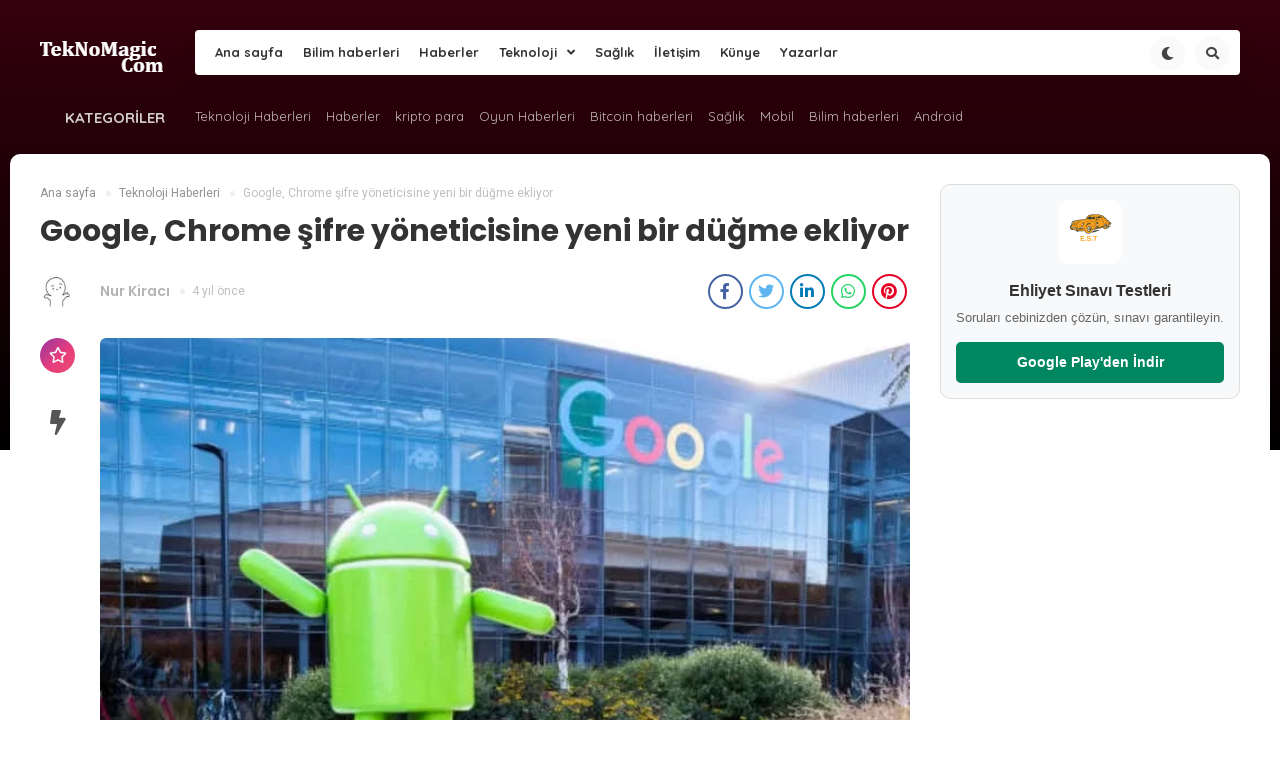

--- FILE ---
content_type: text/html; charset=UTF-8
request_url: https://www.teknomagic.com/google-chrome-sifre-yoneticisine-yeni-bir-dugme-ekliyor/
body_size: 16593
content:
<!DOCTYPE HTML><html lang="tr"><head><meta charset="UTF-8"><meta name="viewport" content="width=device-width, initial-scale=1, maximum-scale=1, user-scalable=no" /><title>Google, Chrome şifre yöneticisine yeni bir düğme ekliyor | TeknoMagic</title><link rel="alternate" type="application/rss+xml" title="RSS 2.0" href="https://www.teknomagic.com/feed/" /><link rel="alternate" type="text/xml" title="RSS .92" href="https://www.teknomagic.com/feed/rss/" /><link rel="alternate" type="application/atom+xml" title="Atom 0.3" href="https://www.teknomagic.com/feed/atom/" /><link rel="pingback" href="https://www.teknomagic.com/xmlrpc.php" /><link rel="profile" href="http://gmpg.org/xfn/11" /><link rel="shortcut icon" href="https://www.teknomagic.com/wp-content/uploads/2020/02/oyun.png" /><link data-optimized="1" rel="stylesheet" href="https://www.teknomagic.com/wp-content/litespeed/css/c54a3d84bb74a9fd4dad9bf2b62b7083.css?ver=b7083" /><link data-optimized="1" rel="stylesheet" href="https://www.teknomagic.com/wp-content/litespeed/css/a47a9bd25e28172ea7fc19782adc22b6.css?ver=c22b6" /><link data-optimized="1" rel="stylesheet" href="https://www.teknomagic.com/wp-content/litespeed/css/6078181357819b311a0766eb4f56c9c0.css?ver=6c9c0" /><link rel="stylesheet" href="https://use.fontawesome.com/releases/v5.8.2/css/all.css" integrity="sha384-oS3vJWv+0UjzBfQzYUhtDYW+Pj2yciDJxpsK1OYPAYjqT085Qq/1cq5FLXAZQ7Ay" crossorigin="anonymous"><link data-optimized="1" rel="stylesheet" href="https://www.teknomagic.com/wp-content/litespeed/css/c2c7418654f665900984fdd68ba41ca9.css?ver=41ca9" /><link data-optimized="1" rel="stylesheet" href="https://www.teknomagic.com/wp-content/litespeed/css/aef6a2c2ea103fa32125224841e6f757.css?ver=6f757" /><meta name="description" content="Google chrome Şifre Yöneticisi, Kullanıcılarına kolaylık amacı ile güçlü ve benzersiz şifreler kullanmasını sağlamaktadır. Bir kullanıcı Google Şifre Yöneticisi&#039;ni kullandığında şifreleri Google Hesabına kaydedilir. Google , kullanıcıların Google Chrome&#039;da kayıtlı şifreleri göndermesine izin verecek yeni bir özellik aldığı bildiriliyor . Leopeva64 tarafından tespit edildiği ve ilk olarak 9to5Google tarafından bildirildiği üzere Google, Chrome&#039;a ​​yeni bir &quot;şifre gönder&quot;" /><meta name="robots" content="max-image-preview:large" /><meta name="author" content="Nur Kiracı"/><meta name="yandex-verification" content="c304a4edb58e9da8" /><meta name="keywords" content="chrome,chrome şifre yöneticisi,google,kayıtlı şifreler" /><link rel="canonical" href="https://www.teknomagic.com/google-chrome-sifre-yoneticisine-yeni-bir-dugme-ekliyor/" /><meta name="generator" content="All in One SEO (AIOSEO) 4.9.3" /><meta property="og:locale" content="tr_TR" /><meta property="og:site_name" content="Teknomagic Teknoloji haberleri,bitcoin haberleri,kripto para haberleri | Teknomagic Teknoloji haberleri,Oyun haberleri,kripto para haberleri" /><meta property="og:type" content="article" /><meta property="og:title" content="Google, Chrome şifre yöneticisine yeni bir düğme ekliyor | TeknoMagic" /><meta property="og:description" content="Google chrome Şifre Yöneticisi, Kullanıcılarına kolaylık amacı ile güçlü ve benzersiz şifreler kullanmasını sağlamaktadır. Bir kullanıcı Google Şifre Yöneticisi&#039;ni kullandığında şifreleri Google Hesabına kaydedilir. Google , kullanıcıların Google Chrome&#039;da kayıtlı şifreleri göndermesine izin verecek yeni bir özellik aldığı bildiriliyor . Leopeva64 tarafından tespit edildiği ve ilk olarak 9to5Google tarafından bildirildiği üzere Google, Chrome&#039;a ​​yeni bir &quot;şifre gönder&quot;" /><meta property="og:url" content="https://www.teknomagic.com/google-chrome-sifre-yoneticisine-yeni-bir-dugme-ekliyor/" /><meta property="og:image" content="https://www.teknomagic.com/wp-content/uploads/2022/02/google.webp" /><meta property="og:image:secure_url" content="https://www.teknomagic.com/wp-content/uploads/2022/02/google.webp" /><meta property="og:image:width" content="720" /><meta property="og:image:height" content="441" /><meta property="article:tag" content="chrome" /><meta property="article:tag" content="chrome şifre yöneticisi" /><meta property="article:tag" content="google" /><meta property="article:tag" content="kayıtlı şifreler" /><meta property="article:tag" content="teknoloji haberleri" /><meta property="article:published_time" content="2022-02-26T12:00:40+00:00" /><meta property="article:modified_time" content="2022-02-26T12:01:45+00:00" /><meta name="twitter:card" content="summary" /><meta name="twitter:site" content="@teknomagic1" /><meta name="twitter:title" content="Google, Chrome şifre yöneticisine yeni bir düğme ekliyor | TeknoMagic" /><meta name="twitter:description" content="Google chrome Şifre Yöneticisi, Kullanıcılarına kolaylık amacı ile güçlü ve benzersiz şifreler kullanmasını sağlamaktadır. Bir kullanıcı Google Şifre Yöneticisi&#039;ni kullandığında şifreleri Google Hesabına kaydedilir. Google , kullanıcıların Google Chrome&#039;da kayıtlı şifreleri göndermesine izin verecek yeni bir özellik aldığı bildiriliyor . Leopeva64 tarafından tespit edildiği ve ilk olarak 9to5Google tarafından bildirildiği üzere Google, Chrome&#039;a ​​yeni bir &quot;şifre gönder&quot;" /><meta name="twitter:creator" content="@teknomagic1" /><meta name="twitter:image" content="https://www.teknomagic.com/wp-content/uploads/2022/02/google.webp" /> <script type="application/ld+json" class="aioseo-schema">{"@context":"https:\/\/schema.org","@graph":[{"@type":"Article","@id":"https:\/\/www.teknomagic.com\/google-chrome-sifre-yoneticisine-yeni-bir-dugme-ekliyor\/#article","name":"Google, Chrome \u015fifre y\u00f6neticisine yeni bir d\u00fc\u011fme ekliyor | TeknoMagic","headline":"Google, Chrome \u015fifre y\u00f6neticisine yeni bir d\u00fc\u011fme ekliyor","author":{"@id":"https:\/\/www.teknomagic.com\/author\/nurr\/#author"},"publisher":{"@id":"https:\/\/www.teknomagic.com\/#organization"},"image":{"@type":"ImageObject","url":"https:\/\/www.teknomagic.com\/wp-content\/uploads\/2022\/02\/google.webp","width":720,"height":441,"caption":"google"},"datePublished":"2022-02-26T15:00:40+03:00","dateModified":"2022-02-26T15:01:45+03:00","inLanguage":"tr-TR","mainEntityOfPage":{"@id":"https:\/\/www.teknomagic.com\/google-chrome-sifre-yoneticisine-yeni-bir-dugme-ekliyor\/#webpage"},"isPartOf":{"@id":"https:\/\/www.teknomagic.com\/google-chrome-sifre-yoneticisine-yeni-bir-dugme-ekliyor\/#webpage"},"articleSection":"Teknoloji Haberleri, Chrome, chrome \u015fifre y\u00f6neticisi, google, kay\u0131tl\u0131 \u015fifreler"},{"@type":"BreadcrumbList","@id":"https:\/\/www.teknomagic.com\/google-chrome-sifre-yoneticisine-yeni-bir-dugme-ekliyor\/#breadcrumblist","itemListElement":[{"@type":"ListItem","@id":"https:\/\/www.teknomagic.com#listItem","position":1,"name":"Home","item":"https:\/\/www.teknomagic.com","nextItem":{"@type":"ListItem","@id":"https:\/\/www.teknomagic.com\/haberleri\/teknoloji-haberleri\/#listItem","name":"Teknoloji Haberleri"}},{"@type":"ListItem","@id":"https:\/\/www.teknomagic.com\/haberleri\/teknoloji-haberleri\/#listItem","position":2,"name":"Teknoloji Haberleri","item":"https:\/\/www.teknomagic.com\/haberleri\/teknoloji-haberleri\/","nextItem":{"@type":"ListItem","@id":"https:\/\/www.teknomagic.com\/google-chrome-sifre-yoneticisine-yeni-bir-dugme-ekliyor\/#listItem","name":"Google, Chrome \u015fifre y\u00f6neticisine yeni bir d\u00fc\u011fme ekliyor"},"previousItem":{"@type":"ListItem","@id":"https:\/\/www.teknomagic.com#listItem","name":"Home"}},{"@type":"ListItem","@id":"https:\/\/www.teknomagic.com\/google-chrome-sifre-yoneticisine-yeni-bir-dugme-ekliyor\/#listItem","position":3,"name":"Google, Chrome \u015fifre y\u00f6neticisine yeni bir d\u00fc\u011fme ekliyor","previousItem":{"@type":"ListItem","@id":"https:\/\/www.teknomagic.com\/haberleri\/teknoloji-haberleri\/#listItem","name":"Teknoloji Haberleri"}}]},{"@type":"Organization","@id":"https:\/\/www.teknomagic.com\/#organization","name":"teknomagic","description":"Teknomagic Teknoloji haberleri,Oyun haberleri,kripto para haberleri","url":"https:\/\/www.teknomagic.com\/","sameAs":["https:\/\/twitter.com\/teknomagic1"]},{"@type":"Person","@id":"https:\/\/www.teknomagic.com\/author\/nurr\/#author","url":"https:\/\/www.teknomagic.com\/author\/nurr\/","name":"Nur Kirac\u0131","image":{"@type":"ImageObject","@id":"https:\/\/www.teknomagic.com\/google-chrome-sifre-yoneticisine-yeni-bir-dugme-ekliyor\/#authorImage","url":"https:\/\/secure.gravatar.com\/avatar\/c95667784b37c16ead90ebecabc70a87d06c5ca20b0cc188b748eb83ad63a222?s=96&d=mm&r=g","width":96,"height":96,"caption":"Nur Kirac\u0131"}},{"@type":"WebPage","@id":"https:\/\/www.teknomagic.com\/google-chrome-sifre-yoneticisine-yeni-bir-dugme-ekliyor\/#webpage","url":"https:\/\/www.teknomagic.com\/google-chrome-sifre-yoneticisine-yeni-bir-dugme-ekliyor\/","name":"Google, Chrome \u015fifre y\u00f6neticisine yeni bir d\u00fc\u011fme ekliyor | TeknoMagic","description":"Google chrome \u015eifre Y\u00f6neticisi, Kullan\u0131c\u0131lar\u0131na kolayl\u0131k amac\u0131 ile g\u00fc\u00e7l\u00fc ve benzersiz \u015fifreler kullanmas\u0131n\u0131 sa\u011flamaktad\u0131r. Bir kullan\u0131c\u0131 Google \u015eifre Y\u00f6neticisi'ni kulland\u0131\u011f\u0131nda \u015fifreleri Google Hesab\u0131na kaydedilir. Google , kullan\u0131c\u0131lar\u0131n Google Chrome'da kay\u0131tl\u0131 \u015fifreleri g\u00f6ndermesine izin verecek yeni bir \u00f6zellik ald\u0131\u011f\u0131 bildiriliyor . Leopeva64 taraf\u0131ndan tespit edildi\u011fi ve ilk olarak 9to5Google taraf\u0131ndan bildirildi\u011fi \u00fczere Google, Chrome'a \u200b\u200byeni bir \"\u015fifre g\u00f6nder\"","inLanguage":"tr-TR","isPartOf":{"@id":"https:\/\/www.teknomagic.com\/#website"},"breadcrumb":{"@id":"https:\/\/www.teknomagic.com\/google-chrome-sifre-yoneticisine-yeni-bir-dugme-ekliyor\/#breadcrumblist"},"author":{"@id":"https:\/\/www.teknomagic.com\/author\/nurr\/#author"},"creator":{"@id":"https:\/\/www.teknomagic.com\/author\/nurr\/#author"},"image":{"@type":"ImageObject","url":"https:\/\/www.teknomagic.com\/wp-content\/uploads\/2022\/02\/google.webp","@id":"https:\/\/www.teknomagic.com\/google-chrome-sifre-yoneticisine-yeni-bir-dugme-ekliyor\/#mainImage","width":720,"height":441,"caption":"google"},"primaryImageOfPage":{"@id":"https:\/\/www.teknomagic.com\/google-chrome-sifre-yoneticisine-yeni-bir-dugme-ekliyor\/#mainImage"},"datePublished":"2022-02-26T15:00:40+03:00","dateModified":"2022-02-26T15:01:45+03:00"},{"@type":"WebSite","@id":"https:\/\/www.teknomagic.com\/#website","url":"https:\/\/www.teknomagic.com\/","name":"teknomagic","alternateName":"teknomagic","description":"Teknomagic Teknoloji haberleri,Oyun haberleri,kripto para haberleri","inLanguage":"tr-TR","publisher":{"@id":"https:\/\/www.teknomagic.com\/#organization"}}]}</script> <link rel='dns-prefetch' href='//code.jquery.com' /><link rel='dns-prefetch' href='//cdnjs.cloudflare.com' /><link rel='dns-prefetch' href='//unpkg.com' /><link rel="alternate" type="application/rss+xml" title="Teknomagic Teknoloji haberleri,bitcoin haberleri,kripto para haberleri &raquo; Google, Chrome şifre yöneticisine yeni bir düğme ekliyor yorum akışı" href="https://www.teknomagic.com/google-chrome-sifre-yoneticisine-yeni-bir-dugme-ekliyor/feed/" /><link rel="alternate" title="oEmbed (JSON)" type="application/json+oembed" href="https://www.teknomagic.com/wp-json/oembed/1.0/embed?url=https%3A%2F%2Fwww.teknomagic.com%2Fgoogle-chrome-sifre-yoneticisine-yeni-bir-dugme-ekliyor%2F" /><link rel="alternate" title="oEmbed (XML)" type="text/xml+oembed" href="https://www.teknomagic.com/wp-json/oembed/1.0/embed?url=https%3A%2F%2Fwww.teknomagic.com%2Fgoogle-chrome-sifre-yoneticisine-yeni-bir-dugme-ekliyor%2F&#038;format=xml" /><style id='wp-img-auto-sizes-contain-inline-css' type='text/css'>img:is([sizes=auto i],[sizes^="auto," i]){contain-intrinsic-size:3000px 1500px}
/*# sourceURL=wp-img-auto-sizes-contain-inline-css */</style><style id='wp-emoji-styles-inline-css' type='text/css'>img.wp-smiley, img.emoji {
		display: inline !important;
		border: none !important;
		box-shadow: none !important;
		height: 1em !important;
		width: 1em !important;
		margin: 0 0.07em !important;
		vertical-align: -0.1em !important;
		background: none !important;
		padding: 0 !important;
	}
/*# sourceURL=wp-emoji-styles-inline-css */</style><link data-optimized="1" rel='stylesheet' id='wp-block-library-css' href='https://www.teknomagic.com/wp-content/litespeed/css/505ccc22a95f4f00a71bbb6e9023c230.css?ver=0daf7' type='text/css' media='all' /><style id='global-styles-inline-css' type='text/css'>:root{--wp--preset--aspect-ratio--square: 1;--wp--preset--aspect-ratio--4-3: 4/3;--wp--preset--aspect-ratio--3-4: 3/4;--wp--preset--aspect-ratio--3-2: 3/2;--wp--preset--aspect-ratio--2-3: 2/3;--wp--preset--aspect-ratio--16-9: 16/9;--wp--preset--aspect-ratio--9-16: 9/16;--wp--preset--color--black: #000000;--wp--preset--color--cyan-bluish-gray: #abb8c3;--wp--preset--color--white: #ffffff;--wp--preset--color--pale-pink: #f78da7;--wp--preset--color--vivid-red: #cf2e2e;--wp--preset--color--luminous-vivid-orange: #ff6900;--wp--preset--color--luminous-vivid-amber: #fcb900;--wp--preset--color--light-green-cyan: #7bdcb5;--wp--preset--color--vivid-green-cyan: #00d084;--wp--preset--color--pale-cyan-blue: #8ed1fc;--wp--preset--color--vivid-cyan-blue: #0693e3;--wp--preset--color--vivid-purple: #9b51e0;--wp--preset--gradient--vivid-cyan-blue-to-vivid-purple: linear-gradient(135deg,rgb(6,147,227) 0%,rgb(155,81,224) 100%);--wp--preset--gradient--light-green-cyan-to-vivid-green-cyan: linear-gradient(135deg,rgb(122,220,180) 0%,rgb(0,208,130) 100%);--wp--preset--gradient--luminous-vivid-amber-to-luminous-vivid-orange: linear-gradient(135deg,rgb(252,185,0) 0%,rgb(255,105,0) 100%);--wp--preset--gradient--luminous-vivid-orange-to-vivid-red: linear-gradient(135deg,rgb(255,105,0) 0%,rgb(207,46,46) 100%);--wp--preset--gradient--very-light-gray-to-cyan-bluish-gray: linear-gradient(135deg,rgb(238,238,238) 0%,rgb(169,184,195) 100%);--wp--preset--gradient--cool-to-warm-spectrum: linear-gradient(135deg,rgb(74,234,220) 0%,rgb(151,120,209) 20%,rgb(207,42,186) 40%,rgb(238,44,130) 60%,rgb(251,105,98) 80%,rgb(254,248,76) 100%);--wp--preset--gradient--blush-light-purple: linear-gradient(135deg,rgb(255,206,236) 0%,rgb(152,150,240) 100%);--wp--preset--gradient--blush-bordeaux: linear-gradient(135deg,rgb(254,205,165) 0%,rgb(254,45,45) 50%,rgb(107,0,62) 100%);--wp--preset--gradient--luminous-dusk: linear-gradient(135deg,rgb(255,203,112) 0%,rgb(199,81,192) 50%,rgb(65,88,208) 100%);--wp--preset--gradient--pale-ocean: linear-gradient(135deg,rgb(255,245,203) 0%,rgb(182,227,212) 50%,rgb(51,167,181) 100%);--wp--preset--gradient--electric-grass: linear-gradient(135deg,rgb(202,248,128) 0%,rgb(113,206,126) 100%);--wp--preset--gradient--midnight: linear-gradient(135deg,rgb(2,3,129) 0%,rgb(40,116,252) 100%);--wp--preset--font-size--small: 13px;--wp--preset--font-size--medium: 20px;--wp--preset--font-size--large: 36px;--wp--preset--font-size--x-large: 42px;--wp--preset--spacing--20: 0.44rem;--wp--preset--spacing--30: 0.67rem;--wp--preset--spacing--40: 1rem;--wp--preset--spacing--50: 1.5rem;--wp--preset--spacing--60: 2.25rem;--wp--preset--spacing--70: 3.38rem;--wp--preset--spacing--80: 5.06rem;--wp--preset--shadow--natural: 6px 6px 9px rgba(0, 0, 0, 0.2);--wp--preset--shadow--deep: 12px 12px 50px rgba(0, 0, 0, 0.4);--wp--preset--shadow--sharp: 6px 6px 0px rgba(0, 0, 0, 0.2);--wp--preset--shadow--outlined: 6px 6px 0px -3px rgb(255, 255, 255), 6px 6px rgb(0, 0, 0);--wp--preset--shadow--crisp: 6px 6px 0px rgb(0, 0, 0);}:where(.is-layout-flex){gap: 0.5em;}:where(.is-layout-grid){gap: 0.5em;}body .is-layout-flex{display: flex;}.is-layout-flex{flex-wrap: wrap;align-items: center;}.is-layout-flex > :is(*, div){margin: 0;}body .is-layout-grid{display: grid;}.is-layout-grid > :is(*, div){margin: 0;}:where(.wp-block-columns.is-layout-flex){gap: 2em;}:where(.wp-block-columns.is-layout-grid){gap: 2em;}:where(.wp-block-post-template.is-layout-flex){gap: 1.25em;}:where(.wp-block-post-template.is-layout-grid){gap: 1.25em;}.has-black-color{color: var(--wp--preset--color--black) !important;}.has-cyan-bluish-gray-color{color: var(--wp--preset--color--cyan-bluish-gray) !important;}.has-white-color{color: var(--wp--preset--color--white) !important;}.has-pale-pink-color{color: var(--wp--preset--color--pale-pink) !important;}.has-vivid-red-color{color: var(--wp--preset--color--vivid-red) !important;}.has-luminous-vivid-orange-color{color: var(--wp--preset--color--luminous-vivid-orange) !important;}.has-luminous-vivid-amber-color{color: var(--wp--preset--color--luminous-vivid-amber) !important;}.has-light-green-cyan-color{color: var(--wp--preset--color--light-green-cyan) !important;}.has-vivid-green-cyan-color{color: var(--wp--preset--color--vivid-green-cyan) !important;}.has-pale-cyan-blue-color{color: var(--wp--preset--color--pale-cyan-blue) !important;}.has-vivid-cyan-blue-color{color: var(--wp--preset--color--vivid-cyan-blue) !important;}.has-vivid-purple-color{color: var(--wp--preset--color--vivid-purple) !important;}.has-black-background-color{background-color: var(--wp--preset--color--black) !important;}.has-cyan-bluish-gray-background-color{background-color: var(--wp--preset--color--cyan-bluish-gray) !important;}.has-white-background-color{background-color: var(--wp--preset--color--white) !important;}.has-pale-pink-background-color{background-color: var(--wp--preset--color--pale-pink) !important;}.has-vivid-red-background-color{background-color: var(--wp--preset--color--vivid-red) !important;}.has-luminous-vivid-orange-background-color{background-color: var(--wp--preset--color--luminous-vivid-orange) !important;}.has-luminous-vivid-amber-background-color{background-color: var(--wp--preset--color--luminous-vivid-amber) !important;}.has-light-green-cyan-background-color{background-color: var(--wp--preset--color--light-green-cyan) !important;}.has-vivid-green-cyan-background-color{background-color: var(--wp--preset--color--vivid-green-cyan) !important;}.has-pale-cyan-blue-background-color{background-color: var(--wp--preset--color--pale-cyan-blue) !important;}.has-vivid-cyan-blue-background-color{background-color: var(--wp--preset--color--vivid-cyan-blue) !important;}.has-vivid-purple-background-color{background-color: var(--wp--preset--color--vivid-purple) !important;}.has-black-border-color{border-color: var(--wp--preset--color--black) !important;}.has-cyan-bluish-gray-border-color{border-color: var(--wp--preset--color--cyan-bluish-gray) !important;}.has-white-border-color{border-color: var(--wp--preset--color--white) !important;}.has-pale-pink-border-color{border-color: var(--wp--preset--color--pale-pink) !important;}.has-vivid-red-border-color{border-color: var(--wp--preset--color--vivid-red) !important;}.has-luminous-vivid-orange-border-color{border-color: var(--wp--preset--color--luminous-vivid-orange) !important;}.has-luminous-vivid-amber-border-color{border-color: var(--wp--preset--color--luminous-vivid-amber) !important;}.has-light-green-cyan-border-color{border-color: var(--wp--preset--color--light-green-cyan) !important;}.has-vivid-green-cyan-border-color{border-color: var(--wp--preset--color--vivid-green-cyan) !important;}.has-pale-cyan-blue-border-color{border-color: var(--wp--preset--color--pale-cyan-blue) !important;}.has-vivid-cyan-blue-border-color{border-color: var(--wp--preset--color--vivid-cyan-blue) !important;}.has-vivid-purple-border-color{border-color: var(--wp--preset--color--vivid-purple) !important;}.has-vivid-cyan-blue-to-vivid-purple-gradient-background{background: var(--wp--preset--gradient--vivid-cyan-blue-to-vivid-purple) !important;}.has-light-green-cyan-to-vivid-green-cyan-gradient-background{background: var(--wp--preset--gradient--light-green-cyan-to-vivid-green-cyan) !important;}.has-luminous-vivid-amber-to-luminous-vivid-orange-gradient-background{background: var(--wp--preset--gradient--luminous-vivid-amber-to-luminous-vivid-orange) !important;}.has-luminous-vivid-orange-to-vivid-red-gradient-background{background: var(--wp--preset--gradient--luminous-vivid-orange-to-vivid-red) !important;}.has-very-light-gray-to-cyan-bluish-gray-gradient-background{background: var(--wp--preset--gradient--very-light-gray-to-cyan-bluish-gray) !important;}.has-cool-to-warm-spectrum-gradient-background{background: var(--wp--preset--gradient--cool-to-warm-spectrum) !important;}.has-blush-light-purple-gradient-background{background: var(--wp--preset--gradient--blush-light-purple) !important;}.has-blush-bordeaux-gradient-background{background: var(--wp--preset--gradient--blush-bordeaux) !important;}.has-luminous-dusk-gradient-background{background: var(--wp--preset--gradient--luminous-dusk) !important;}.has-pale-ocean-gradient-background{background: var(--wp--preset--gradient--pale-ocean) !important;}.has-electric-grass-gradient-background{background: var(--wp--preset--gradient--electric-grass) !important;}.has-midnight-gradient-background{background: var(--wp--preset--gradient--midnight) !important;}.has-small-font-size{font-size: var(--wp--preset--font-size--small) !important;}.has-medium-font-size{font-size: var(--wp--preset--font-size--medium) !important;}.has-large-font-size{font-size: var(--wp--preset--font-size--large) !important;}.has-x-large-font-size{font-size: var(--wp--preset--font-size--x-large) !important;}
/*# sourceURL=global-styles-inline-css */</style><style id='classic-theme-styles-inline-css' type='text/css'>/*! This file is auto-generated */
.wp-block-button__link{color:#fff;background-color:#32373c;border-radius:9999px;box-shadow:none;text-decoration:none;padding:calc(.667em + 2px) calc(1.333em + 2px);font-size:1.125em}.wp-block-file__button{background:#32373c;color:#fff;text-decoration:none}
/*# sourceURL=/wp-includes/css/classic-themes.min.css */</style><link data-optimized="1" rel='stylesheet' id='contact-form-7-css' href='https://www.teknomagic.com/wp-content/litespeed/css/3468eebde921c1cbfe1f27b2d8614841.css?ver=64143' type='text/css' media='all' /><link data-optimized="1" rel='stylesheet' id='wp-block-paragraph-css' href='https://www.teknomagic.com/wp-content/litespeed/css/74ca10388e8eeaf7780092925e225f4d.css?ver=9773e' type='text/css' media='all' /> <script type="text/javascript" src="https://www.teknomagic.com/wp-includes/js/jquery/jquery.min.js?ver=3.7.1" id="jquery-core-js"></script> <script data-optimized="1" type="text/javascript" src="https://www.teknomagic.com/wp-content/litespeed/js/01a48dc6e743d2dcf9fe932212cbf107.js?ver=3b016" id="jquery-migrate-js"></script> <script type="text/javascript" src="https://code.jquery.com/jquery-3.3.1.min.js?ver=6.9" id="ecanjquery-js"></script> <script data-optimized="1" type="text/javascript" src="https://www.teknomagic.com/wp-content/litespeed/js/0dee7b3660d40c8a3c72340a2cae53e8.js?ver=d8f09" id="ecansuggest-js"></script> <script type="text/javascript" src="https://cdnjs.cloudflare.com/ajax/libs/tilt.js/1.2.1/tilt.jquery.min.js?ver=6.9" id="tilt-js"></script> <script type="text/javascript" id="commentAjaxJS-js-extra">var simpleLikes = {"ajaxurl":"https://www.teknomagic.com/wp-admin/admin-ajax.php","like":"Be\u011fen","unlike":"Be\u011fenmekten Vazge\u00e7"};
//# sourceURL=commentAjaxJS-js-extra</script> <script data-optimized="1" type="text/javascript" src="https://www.teknomagic.com/wp-content/litespeed/js/782639b37cb38fea604bfc77f10e66a9.js?ver=c93f8" id="commentAjaxJS-js"></script> <link rel="https://api.w.org/" href="https://www.teknomagic.com/wp-json/" /><link rel="alternate" title="JSON" type="application/json" href="https://www.teknomagic.com/wp-json/wp/v2/posts/2215" /><meta property="og:locale" content="dir="ltr" lang="tr" prefix="og: https://ogp.me/ns#"" /><meta property="og:type" content="article" /><meta property="og:title" content="Google, Chrome şifre yöneticisine yeni bir düğme ekliyor" /><meta property="og:description" content="
Google chrome Şifre Yöneticisi, Kullanıcılarına kolaylık amacı ile  güçlü ve benzersiz şifreler kullanmasını sağlamaktadır. Bir kullanıcı Google Şifre Yöneticisi'ni kullandığında şifreleri Google Hes ..." /><meta property="og:url" content="https://www.teknomagic.com/google-chrome-sifre-yoneticisine-yeni-bir-dugme-ekliyor/" /><meta property="og:site_name" content="Teknomagic Teknoloji haberleri,bitcoin haberleri,kripto para haberleri" /><meta property="article:section" content="Teknoloji Haberleri" /><meta property="article:published_time" content="2022-02-26T15:00:40+03:00" /><meta property="og:image" content="https://www.teknomagic.com/wp-content/uploads/2022/02/google.webp" /><meta name="twitter:card" content="summary" /><meta name="twitter:description" content="
Google chrome Şifre Yöneticisi, Kullanıcılarına kolaylık amacı ile  güçlü ve benzersiz şifreler kullanmasını sağlamaktadır. Bir k ..." /><meta name="twitter:title" content="Google, Chrome şifre yöneticisine yeni bir düğme ekliyor" /><meta name="twitter:image" content="https://www.teknomagic.com/wp-content/uploads/2022/02/google.webp" /> <script type="text/javascript">jQuery(document).ready(function($) {
				window.notificationCheck = 0;
								window.notificationAjaxTime = 5000000;
								window.stickySidebar = 1;
				window.loadingtext = 'Yükleniyor...';
			});</script> <script async src="https://pagead2.googlesyndication.com/pagead/js/adsbygoogle.js?client=ca-pub-3740917938671786"
     crossorigin="anonymous"></script><script type="text/javascript">function kaynak() {
    var body_element = document.getElementsByTagName('body')[0];
    var selection;
    selection = window.getSelection();
    var metin = "<br /><br /> Kaynak : <a href='"+document.location.href+"'>"+document.location.href+"</a>";
    var kopyalanan = selection + metin;
    var gizliDiv = document.createElement('div');
    gizliDiv.style.position='absolute';
    gizliDiv.style.left='-99999px';
    body_element.appendChild(gizliDiv);
    gizliDiv.innerHTML = kopyalanan;
    selection.selectAllChildren(gizliDiv);
    window.setTimeout(function() {
        body_element.removeChild(gizliDiv);
    },0);
}
document.oncopy = kaynak;</script> <link rel="icon" href="https://www.teknomagic.com/wp-content/uploads/2020/02/cropped-oyun-32x32.png" sizes="32x32" /><link rel="icon" href="https://www.teknomagic.com/wp-content/uploads/2020/02/cropped-oyun-192x192.png" sizes="192x192" /><link rel="apple-touch-icon" href="https://www.teknomagic.com/wp-content/uploads/2020/02/cropped-oyun-180x180.png" /><meta name="msapplication-TileImage" content="https://www.teknomagic.com/wp-content/uploads/2020/02/cropped-oyun-270x270.png" /><style type="text/css">/* Ecancan Özel Style CSS */

				.headerBackground,.headerContainer2{
				    background: linear-gradient(to bottom, #35000d 0%, #000000 100%);
				}
				.widget-loader-button a,.mainPostListType1Content .postItem .postCategory,.loadMore a{
					 background: linear-gradient(45deg ,#35000d 0%, #000000 100%);
				}
				
			.slide-menu > a.menu-close,.dropdown-menu>.active>a, .dropdown-menu>.active>a:hover, .dropdown-menu>.active>a:focus, .user-card-statu .user-statu{
				background-color: #f70041;
			}
			.socialDropContent:before {
				border-right: 1px solid #f70041;
				border-bottom: 1px solid #f70041;
			}
			.menuContent .menu1 li ul li a:hover,#top, .header-menu ul li ul li a:hover, .table thead{
				color:#f70041 !important;
			}
			
			.twitter-widget .msg{
				background-color: #f70041;
			}
			.twitter-widget .msg:after{
				border-color:#f70041 transparent transparent transparent;

			}
			.menuContent ul li a:hover{
			box-shadow: 0px -2px 0px #f70041 inset;
			}
			
			.tab-menu li a,.socialTypeActive a,#top,.header-menu ul li ul li a:hover,.table thead{
				color:#f70041 !important;
			}
			.toggle-gear svg,.toggle-comment svg{
				fill: #f70041 !important;
			}
			.tab-menu .current a{
				color: #f70041;
			    border-bottom: 2px solid #f70041;
			}
			.durumShareLink:hover,.toggle-share i{
				color: #f70041;
			}</style> <script type="text/javascript">(function(a,e){function f(){var d=0;if(e.body&&e.body.offsetWidth){d=e.body.offsetHeight}if(e.compatMode=="CSS1Compat"&&e.documentElement&&e.documentElement.offsetWidth){d=e.documentElement.offsetHeight}if(a.innerWidth&&a.innerHeight){d=a.innerHeight}return d}function b(g){var d=ot=0;if(g.offsetParent){do{d+=g.offsetLeft;ot+=g.offsetTop}while(g=g.offsetParent)}return{left:d,top:ot}}function c(){var l=e.querySelectorAll("[data-lazy-original]");var j=a.pageYOffset||e.documentElement.scrollTop||e.body.scrollTop;var d=f();for(var k=0;k<l.length;k++){var h=l[k];var g=b(h).top;if(g<(d+j)){h.src=h.getAttribute("data-lazy-original");h.removeAttribute("data-lazy-original")}}}if(a.addEventListener){a.addEventListener("DOMContentLoaded",c,false);a.addEventListener("scroll",c,false)}else{a.attachEvent("onload",c);a.attachEvent("onscroll",c)}})(window,document);</script></head><body class=""><header><div class="headerBackground"></div><div class="headerContainer"><div class="container"><div class="headerContent"><div class="mobil-menu-button"> <a href="javascript:void(0);" class="menu mobil-menu-hover mobil-menu-button-main-header"><span></span></a></div><div class="logo"> <a href="https://www.teknomagic.com"><img src="https://www.teknomagic.com/wp-content/uploads/2020/02/logo-1.png.webp" alt="logo"></a></div><div class="logo-responsive"> <a href="https://www.teknomagic.com"><img src="https://www.teknomagic.com/wp-content/uploads/2020/02/logo.png.webp" alt="logo"></a></div><div class="menuContainer"><div class="menuContent"><div id="menu1" class="menu-header-container"><ul id="menu-header" class="menu1"><li id="menu-item-859" class="menu-item menu-item-type-custom menu-item-object-custom menu-item-home"><a href="https://www.teknomagic.com/">Ana sayfa</a></li><li id="menu-item-4364" class="menu-item menu-item-type-taxonomy menu-item-object-category"><a href="https://www.teknomagic.com/haberleri/bilim-haberleri/">Bilim haberleri</a></li><li id="menu-item-4365" class="menu-item menu-item-type-taxonomy menu-item-object-category"><a href="https://www.teknomagic.com/haberleri/haberler/">Haberler</a></li><li id="menu-item-51" class=" class=&quot;menu-item menu-item-type-taxonomy menu-item-object-category current-post-ancestor current-menu-parent current-post-parent&quot; menu-item-has-children" style="position:inherit"><a href="https://www.teknomagic.com/haberleri/teknoloji-haberleri/">Teknoloji</a><div class="megamenuContainer"><div class="megamenuContent"><div class="megaMenuMainCategoryContent mainFullPostList defaultList" style="width:100%;"><div class="mainFullPostItem" style="width:25% !important;" ><div class="mainFullPostItemThumnail"> <a href="https://www.teknomagic.com/asaf-softtan-dijital-cozum-ehliyet-sinav-sorulari-uygulamasi/"><img width="270" height="200" src="[data-uri]" data-lazy-original="https://www.teknomagic.com/wp-content/uploads/2025/12/TABLET01-270x200.png" class="attachment-post-thumbnail size-post-thumbnail wp-post-image" alt="Asaf Soft’tan Dijital Çözüm: &quot;Ehliyet sınav soruları uygulaması&quot;" decoding="async" fetchpriority="high" title="Asaf Soft’tan Dijital Çözüm: &quot;Ehliyet sınav soruları uygulaması&quot;" /><noscript><img width="270" height="200" src="https://www.teknomagic.com/wp-content/uploads/2025/12/TABLET01-270x200.png.webp" class="attachment-post-thumbnail size-post-thumbnail wp-post-image" alt="Asaf Soft’tan Dijital Çözüm: &quot;Ehliyet sınav soruları uygulaması&quot;" decoding="async" fetchpriority="high" title="Asaf Soft’tan Dijital Çözüm: &quot;Ehliyet sınav soruları uygulaması&quot;" /></noscript></a><div class="mainFullPostInformation"><div class="mainFullTitle"> <a href="https://www.teknomagic.com/asaf-softtan-dijital-cozum-ehliyet-sinav-sorulari-uygulamasi/">Asaf Soft’tan Dijital Çözüm: &#8220;Ehliyet sınav soruları uygulaması&#8221;</a></div></div></div></div><div class="mainFullPostItem" style="width:25% !important;" ><div class="mainFullPostItemThumnail"> <a href="https://www.teknomagic.com/tanitim-filmi-cekimi-ile-markanizi-one-cikarin/"><img width="270" height="200" src="[data-uri]" data-lazy-original="https://www.teknomagic.com/wp-content/uploads/2025/10/fefef-270x200.png" class="attachment-post-thumbnail size-post-thumbnail wp-post-image" alt="Tanıtım Filmi Çekimi ile Markanızı Öne Çıkarın" decoding="async" title="Tanıtım Filmi Çekimi ile Markanızı Öne Çıkarın" /><noscript><img width="270" height="200" src="https://www.teknomagic.com/wp-content/uploads/2025/10/fefef-270x200.png.webp" class="attachment-post-thumbnail size-post-thumbnail wp-post-image" alt="Tanıtım Filmi Çekimi ile Markanızı Öne Çıkarın" decoding="async" title="Tanıtım Filmi Çekimi ile Markanızı Öne Çıkarın" /></noscript></a><div class="mainFullPostInformation"><div class="mainFullTitle"> <a href="https://www.teknomagic.com/tanitim-filmi-cekimi-ile-markanizi-one-cikarin/">Tanıtım Filmi Çekimi ile Markanızı Öne Çıkarın</a></div></div></div></div><div class="mainFullPostItem" style="width:25% !important;" ><div class="mainFullPostItemThumnail"> <a href="https://www.teknomagic.com/apple-ekosistemine-gecis-yapmak-icin-5-iyi-neden/"><img width="270" height="200" src="[data-uri]" data-lazy-original="https://www.teknomagic.com/wp-content/uploads/2025/09/2149309647-270x200.jpg" class="attachment-post-thumbnail size-post-thumbnail wp-post-image" alt="Apple Ekosistemine Geçiş Yapmak İçin 5 İyi Neden" decoding="async" title="Apple Ekosistemine Geçiş Yapmak İçin 5 İyi Neden" /><noscript><img width="270" height="200" src="https://www.teknomagic.com/wp-content/uploads/2025/09/2149309647-270x200.jpg.webp" class="attachment-post-thumbnail size-post-thumbnail wp-post-image" alt="Apple Ekosistemine Geçiş Yapmak İçin 5 İyi Neden" decoding="async" title="Apple Ekosistemine Geçiş Yapmak İçin 5 İyi Neden" /></noscript></a><div class="mainFullPostInformation"><div class="mainFullTitle"> <a href="https://www.teknomagic.com/apple-ekosistemine-gecis-yapmak-icin-5-iyi-neden/">Apple Ekosistemine Geçiş Yapmak İçin 5 İyi Neden</a></div></div></div></div><div class="mainFullPostItem" style="width:25% !important;" ><div class="mainFullPostItemThumnail"> <a href="https://www.teknomagic.com/gtc-2025te-tanitilacak-blackwell-ultra-b300un-teknik-ozellikleri/"><img width="270" height="200" src="[data-uri]" data-lazy-original="https://www.teknomagic.com/wp-content/uploads/2024/12/getrhgrthj-270x200.jpg" class="attachment-post-thumbnail size-post-thumbnail wp-post-image" alt="GTC 2025&#039;te Tanıtılacak: Blackwell Ultra B300&#039;ün Teknik Özellikleri" decoding="async" title="GTC 2025&#039;te Tanıtılacak: Blackwell Ultra B300&#039;ün Teknik Özellikleri" /><noscript><img width="270" height="200" src="https://www.teknomagic.com/wp-content/uploads/2024/12/getrhgrthj-270x200.jpg.webp" class="attachment-post-thumbnail size-post-thumbnail wp-post-image" alt="GTC 2025&#039;te Tanıtılacak: Blackwell Ultra B300&#039;ün Teknik Özellikleri" decoding="async" title="GTC 2025&#039;te Tanıtılacak: Blackwell Ultra B300&#039;ün Teknik Özellikleri" /></noscript></a><div class="mainFullPostInformation"><div class="mainFullTitle"> <a href="https://www.teknomagic.com/gtc-2025te-tanitilacak-blackwell-ultra-b300un-teknik-ozellikleri/">GTC 2025&#8217;te Tanıtılacak: Blackwell Ultra B300&#8217;ün Teknik Özellikleri</a></div></div></div></div></div></div></div></li><li id="menu-item-4366" class="menu-item menu-item-type-taxonomy menu-item-object-category"><a href="https://www.teknomagic.com/haberleri/saglik/">Sağlık</a></li><li id="menu-item-941" class="menu-item menu-item-type-post_type menu-item-object-page"><a href="https://www.teknomagic.com/iletisim/">İletişim</a></li><li id="menu-item-1079" class="menu-item menu-item-type-post_type menu-item-object-page"><a href="https://www.teknomagic.com/kunye/">Künye</a></li><li id="menu-item-4328" class="menu-item menu-item-type-custom menu-item-object-custom"><a href="https://www.teknomagic.com/yazar">Yazarlar</a></li></ul></div><div class="header-top-tool"><div class="top-tool-container"><div class="tool-menu"><ul><li class="search-header1"><a id="searchbtn" href="javascript:void(0);"><i class="fa fa-search"></i></a></li><li class="dark-mode-button"><a href="javascript:void(0);"><i class="fa fa-moon"></i></a></li></ul></div></div></div></div></div></div><div class="subCategoryMenuContainer"><div class="subCategoryMenuTitle"><h3>KATEGORİLER</h3></div><div class="subCategoryContent"><ul><li><a href="https://www.teknomagic.com/haberleri/teknoloji-haberleri/">Teknoloji Haberleri</a></li><li><a href="https://www.teknomagic.com/haberleri/haberler/">Haberler</a></li><li><a href="https://www.teknomagic.com/haberleri/kripto-para/">kripto para</a></li><li><a href="https://www.teknomagic.com/haberleri/oyun-haberleri/">Oyun Haberleri</a></li><li><a href="https://www.teknomagic.com/haberleri/bitcoin-haberleri/">Bitcoin haberleri</a></li><li><a href="https://www.teknomagic.com/haberleri/saglik/">Sağlık</a></li><li><a href="https://www.teknomagic.com/haberleri/mobil/">Mobil</a></li><li><a href="https://www.teknomagic.com/haberleri/bilim-haberleri/">Bilim haberleri</a></li><li><a href="https://www.teknomagic.com/haberleri/mobil/android/">Android</a></li></ul></div></div></div></div><div class="slide-menu close-menu"> <a href="javascript:void(0);" class="menu-close"><i class="fas fa-times"></i> Kapat</a><ul><li><a href="javascript:void(0);" class="search-open-button"><i class="fa fa-search"></i> Ara..</a></li></ul><div id="mobil-menu" class="menu-mobile-container"><ul id="menu-mobile" class="mobil-menu"><li id="menu-item-103" class="menu-item menu-item-type-custom menu-item-object-custom menu-item-home"><a href="https://www.teknomagic.com/">Ana Sayfa</a></li><li id="menu-item-3364" class="menu-item menu-item-type-taxonomy menu-item-object-category"><a href="https://www.teknomagic.com/haberleri/haberler/">Haberler</a></li><li id="menu-item-104" class=" class=&quot;menu-item menu-item-type-taxonomy menu-item-object-category current-post-ancestor current-menu-parent current-post-parent&quot; menu-item-has-children" style="position:inherit"><a href="https://www.teknomagic.com/haberleri/teknoloji-haberleri/">Teknoloji Haberleri</a></li><li id="menu-item-3366" class="menu-item menu-item-type-taxonomy menu-item-object-category"><a href="https://www.teknomagic.com/haberleri/bitcoin-haberleri/">Bitcoin haberleri</a></li><li id="menu-item-3365" class="menu-item menu-item-type-taxonomy menu-item-object-category"><a href="https://www.teknomagic.com/haberleri/kripto-para/">Kripto para</a></li><li id="menu-item-108" class="menu-item menu-item-type-taxonomy menu-item-object-category"><a href="https://www.teknomagic.com/haberleri/oyun-haberleri/">Oyun Haberleri</a></li><li id="menu-item-105" class="menu-item menu-item-type-taxonomy menu-item-object-category"><a href="https://www.teknomagic.com/haberleri/mobil/">Mobil</a></li><li id="menu-item-106" class="menu-item menu-item-type-taxonomy menu-item-object-category"><a href="https://www.teknomagic.com/haberleri/pubg-mobile/">Pubg mobile</a></li><li id="menu-item-1081" class="menu-item menu-item-type-post_type menu-item-object-page"><a href="https://www.teknomagic.com/iletisim/">İletişim</a></li><li id="menu-item-1080" class="menu-item menu-item-type-post_type menu-item-object-page"><a href="https://www.teknomagic.com/kunye/">KÜNYE</a></li><li id="menu-item-110" class="menu-item menu-item-type-post_type menu-item-object-page"><a href="https://www.teknomagic.com/yazarlar/">Yazarlar</a></li><li id="menu-item-111" class="menu-item menu-item-type-post_type menu-item-object-page"><a href="https://www.teknomagic.com/giris/">Giriş</a></li></ul></div></div><div class="mobile-live-search" style="display:none;"><form action="https://www.teknomagic.com" method="get"><div class="input-cover"> <input class="mobile-search-input" type="text" name="s" placeholder="Teknomagic Teknoloji haberleri,bitcoin haberleri,kripto para haberleri'da Ara.." autocomplete="off"><div class="showbox mobil-loader" style="display:none;"><div class="loader"> <svg class="circular" viewBox="25 25 50 50"> <circle class="path" cx="50" cy="50" r="20" fill="none" stroke-width="2" stroke-miterlimit="10"/> </svg></div></div></div></form><div class="search-close-button"> <a href="javascript:void(0);"><i class="fas fa-times"></i></a></div><div class="mobil-search-result"></div></div><div id="searchmodal" class="searchmodal"><div class="searchmodal-content"><div class="searchmodal-body"><form action="https://www.teknomagic.com" method="get"><div class="input-container"> <input type="text" class="main-header-input" type="text" name="s" placeholder="Ara.." autocomplete="off"><div class="showbox main-showbox" style="display:none;"><div class="loader"> <svg class="circular" viewBox="25 25 50 50"> <circle class="path" cx="50" cy="50" r="20" fill="none" stroke-width="2" stroke-miterlimit="10"/> </svg></div></div><div class="mainHeaderAjaxResults" style="display:none;"></div></form></div></div></div></header><div itemprop="mainContentOfPage" itemscope="itemscope" class="mainContent home-container"><div class="container single-page-outside"><div class="mainContentLeft main-left-container" id="contentLoop"><div class="single-container single-contentloop"><article  id="post-2215" class="post-2215 post type-post status-publish format-standard has-post-thumbnail hentry category-teknoloji-haberleri tag-chrome tag-chrome-sifre-yoneticisi tag-google tag-kayitli-sifreler" role="main" itemscope="" itemtype="http://schema.org/NewsArticle"><meta itemprop="mainEntityOfPage" content="https://www.teknomagic.com/google-chrome-sifre-yoneticisine-yeni-bir-dugme-ekliyor/"><meta itemprop="dateModified" content="2022-02-26T15:00:40+03:00"><meta itemprop="inLanguage" content="tr"><meta itemprop="genre" content="news" name="medium"><div class="single-content"><div class="single-breadcrumb"><ul  class="single-breadcrumbList" itemscope itemtype="http://schema.org/BreadcrumbList"><li class="breadcrumbListitem" itemprop="itemListElement" itemscope
itemtype="http://schema.org/ListItem"> <a itemprop="item" href="https://www.teknomagic.com"> <span itemprop="name">Ana sayfa</span></a><meta itemprop="position" content="1" /></li><li class="breadcrumbListitem" itemprop="itemListElement" itemscope
itemtype="http://schema.org/ListItem"> <a itemprop="item" href="https://www.teknomagic.com/haberleri/teknoloji-haberleri/"> <span itemprop="name">Teknoloji Haberleri</span></a><meta itemprop="position" content="2" /></li><li class="breadcrumbListitem" itemprop="itemListElement" itemscope
itemtype="http://schema.org/ListItem"> <span itemprop="name">Google, Chrome şifre yöneticisine yeni bir düğme ekliyor</span><meta itemprop="position" content="3" /></li></ul></div><div class="single-title"><h1 itemprop="headline">Google, Chrome şifre yöneticisine yeni bir düğme ekliyor</h1></div><div class="single-tools"><div class="single-author" itemprop="author" itemscope="" itemtype="http://schema.org/Person"><div class="author-avatar"> <a href="https://www.teknomagic.com/author/nurr/"> <img src="https://www.teknomagic.com/wp-content/uploads/2022/02/ecan_system_e2sA_nur.png.webp" alt="avatar" /> </a></div> <span class="author-name" itemprop="name"><a href="https://www.teknomagic.com/author/nurr/">Nur Kiracı</a></span></div> <time class="article-time" itemprop="datePublished" datetime="2022-02-26T15:00:40+03:00">4 yıl önce</time><div class="single-share"><ul><li><a href="http://www.facebook.com/share.php?u=https://www.teknomagic.com/google-chrome-sifre-yoneticisine-yeni-bir-dugme-ekliyor/" target="_blank" onclick="window.open('http://www.facebook.com/share.php?u=https://www.teknomagic.com/google-chrome-sifre-yoneticisine-yeni-bir-dugme-ekliyor/','facebook','width=600,height=400')" rel="nofollow" ><i class="fab fa-facebook-f"></i></a></li><li><a href="http://twitter.com/share?text=Google, Chrome şifre yöneticisine yeni bir düğme ekliyor&url=https://www.teknomagic.com/google-chrome-sifre-yoneticisine-yeni-bir-dugme-ekliyor/" target="_blank" onclick="window.open('http://twitter.com/share?text=Google, Chrome şifre yöneticisine yeni bir düğme ekliyor&url=https://www.teknomagic.com/google-chrome-sifre-yoneticisine-yeni-bir-dugme-ekliyor/','twitter','width=600,height=400')" rel="nofollow" ><i class="fab fa-twitter"></i></a></li><li><a href="https://www.linkedin.com/shareArticle?mini=true&url=https://www.teknomagic.com/google-chrome-sifre-yoneticisine-yeni-bir-dugme-ekliyor/&title=Google, Chrome şifre yöneticisine yeni bir düğme ekliyor&summary=Teknomagic Teknoloji haberleri,bitcoin haberleri,kripto para haberleri&source=LinkedIn" target="_blank" onclick="window.open('https://www.linkedin.com/shareArticle?mini=true&url=https://www.teknomagic.com/google-chrome-sifre-yoneticisine-yeni-bir-dugme-ekliyor/&title=Google, Chrome şifre yöneticisine yeni bir düğme ekliyor&summary=<p>Google chrome Şifre Yöneticisi, Kullanıcılarına kolaylık amacı ile güçlü ve benzersiz şifreler kullanmasını sağlamaktadır. Bir kullanıcı Google Şifre Yöneticisi&#8217;ni kullandığında şifreleri Google Hesabına kaydedilir. Google , kullanıcıların Google&nbsp;Chrome&#8216;da&nbsp;kayıtlı şifreleri göndermesine izin verecek yeni bir özellik aldığı bildiriliyor . Leopeva64 tarafından tespit edildiği ve ilk olarak 9to5Google tarafından bildirildiği üzere Google, Chrome&#8217;a ​​yeni bir &#8220;şifre gönder&#8221;</p> &source=LinkedIn','mail','width=600,height=400')" rel="nofollow" ><i class="fab fa-linkedin-in"></i></a></li><li><a href="whatsapp://send?text=https://www.teknomagic.com/google-chrome-sifre-yoneticisine-yeni-bir-dugme-ekliyor/" target="_blank"><i class="fab fa-whatsapp"></i></a></li><li><a href="http://pinterest.com/pin/create/button/?url=https://www.teknomagic.com/google-chrome-sifre-yoneticisine-yeni-bir-dugme-ekliyor/&media=https://www.teknomagic.com/wp-content/uploads/2022/02/google-270x200.webp&description=Google, Chrome şifre yöneticisine yeni bir düğme ekliyor" target="_blank"><i class="fab fa-pinterest"></i></a></li></ul></div></div><div class="single-inner-content"><div class="single-left-stick"><ul><li class="bookMark-2215 ecanBookMark"> <a href="javascript:void(0);" class="ecanPostBookMark notlogin" data-title="Hata!" data-alert="Favorilerinize eklemek için giriş yapmalısınız." title="Favorilerime Ekle"><i class="far fa-star"></i></a></li><li><div class="widget-popular-count"> <i class="fa fa-bolt"></i> <span class="count-text"> </span></div></li></ul></div><div class="single-right-content"><figure class="single-thumb" itemprop="image" itemscope="" itemtype="https://schema.org/ImageObject"> <img width="720" height="417" src="[data-uri]" data-lazy-original="https://www.teknomagic.com/wp-content/uploads/2022/02/google-720x417.webp" class="attachment-i810x417 size-i810x417 wp-post-image" alt="google" decoding="async" loading="lazy" title="Google&#039;ın yeni uygulama gizliliği kısıtlamaları nelerdir?" /><noscript><img width="720" height="417" src="https://www.teknomagic.com/wp-content/uploads/2022/02/google-720x417.webp" class="attachment-i810x417 size-i810x417 wp-post-image" alt="google" decoding="async" loading="lazy" title="Google&#039;ın yeni uygulama gizliliği kısıtlamaları nelerdir?" /></noscript><meta itemprop="url" content="https://www.teknomagic.com/wp-content/uploads/2022/02/google-720x417.webp"><meta itemprop="width" content="830"><meta itemprop="height" content="427"></figure><div class="single-article-content" itemprop="articleBody"><div class="widget-ads"><div class="container-ads"> <ins class="adsbygoogle"
style="display:block; text-align:center;"
data-ad-layout="in-article"
data-ad-format="fluid"
data-ad-client="ca-pub-3740917938671786"
data-ad-slot="3702534181"></ins> <script>(adsbygoogle = window.adsbygoogle || []).push({});</script> </div></div><div class="content-in-ads"> <ins class="adsbygoogle"
style="display:block; text-align:center;"
data-ad-layout="in-article"
data-ad-format="fluid"
data-ad-client="ca-pub-3740917938671786"
data-ad-slot="3702534181"></ins> <script>(adsbygoogle = window.adsbygoogle || []).push({});</script> </div><div class="single-description" style="display:none;" itemprop="description">Google chrome Şifre Yöneticisi, Kullanıcılarına kolaylık amacı ile güçlü ve benzersiz şifreler kullanmasını sağl</div><p>Google chrome Şifre Yöneticisi, Kullanıcılarına kolaylık amacı ile  güçlü ve benzersiz şifreler kullanmasını sağlamaktadır. Bir kullanıcı Google Şifre Yöneticisi&#8217;ni kullandığında şifreleri Google Hesabına kaydedilir.</p><div class="content-in-ads"><script async src="https://pagead2.googlesyndication.com/pagead/js/adsbygoogle.js?client=ca-pub-3740917938671786"
     crossorigin="anonymous"></script> <ins class="adsbygoogle"
style="display:block; text-align:center;"
data-ad-layout="in-article"
data-ad-format="fluid"
data-ad-client="ca-pub-3740917938671786"
data-ad-slot="3702534181"></ins> <script>(adsbygoogle = window.adsbygoogle || []).push({});</script></div></p><p><strong>Google</strong> , kullanıcıların <strong>Google&nbsp;Chrome</strong>&#8216;da&nbsp;kayıtlı şifreleri göndermesine izin verecek yeni bir özellik aldığı bildiriliyor .</p><p>Leopeva64 tarafından tespit edildiği ve ilk olarak 9to5Google tarafından bildirildiği üzere <a href="https://www.teknomagic.com/haber/google/" title="Google">Google</a>, Chrome&#8217;a ​​yeni bir &#8220;<strong>şifre gönde</strong>r&#8221; düğmesi ekledi.&nbsp;Özellik şu anda yayında değil.&nbsp;Bir kez yayınlandığında, <a href="https://www.teknomagic.com/haber/chrome/" title="Chrome">Chrome</a> kullanıcılarının tarayıcının güvenliği dahilinde diğer kişilerle şifrelerini paylaşmasına izin verecek.</p><p><strong>Chrome</strong> geliştiricilerinin, her kullanıcı adı ve şifre kombinasyonunun yanındaki taşma menüsünün altına şifre gönder düğmesini ekledikleri bildiriliyor.&nbsp;Tarayıcıda zaten bir şifre kopyala düğmesi var.&nbsp;Yeni özelliğin işleri bir adım daha ileri götürmesi muhtemel.&nbsp;Buton canlı olmadığı için nasıl çalışacağı konusunda pek bir şey söylenemez.&nbsp;Bu arada Google, Chrome şifre yöneticisinde</p><p>kayıtlı şifrelere not eklemek için yeni bir özelliği test ediyor&nbsp;.&nbsp;Bu özellik, birkaç kullanıcı tarafından test olarak kullanılabilir ve yaygın olarak mevcut değildir.&nbsp;Yeni özellik bir Reddit kullanıcısı (u/Leopeva64) tarafından fark edildi.<a href="https://www.gadgetsnow.com/topic/Chrome-password-manager"></a></p><p>Bu özellik, kullanıcı adı ve şifre alanlarının altında basit bir &#8216;Not&#8217; alanı olarak görülebilir.&nbsp;Bu seçenek, mevcut bir parolayı düzenlediğinizde veya ilk kez eklediğinizde görülebilir.&nbsp;Bu özellik, kullanıcıların zaten bir kullanıcı tarafından eklenmiş bir hesaba bağlam vermesine yardımcı olacaktır.&nbsp;Not bölümünde, hesabın ayrıntılarını hatırlamanıza yardımcı olabilecek güvenlik soruları, küçük bilgiler olabilir.</p><p>Google Chrome kayıtlı şifreler hakkında daha detaylı bilgi için  Google <a href="https://support.google.com/accounts/answer/6208650?hl=tr&amp;co=GENIE.Platform%3DDesktop&amp;oco=1" target="_blank" rel="noreferrer noopener" title="Şifrelerinizi kaydetme, yönetme ve koruma">Şifrelerinizi kaydetme, yönetme ve koruma</a> sayfasını ziyaret edebilirsiniz.</p><div class="single-tags"><a href="https://www.teknomagic.com/haber/chrome/" rel="tag">Chrome</a> <a href="https://www.teknomagic.com/haber/chrome-sifre-yoneticisi/" rel="tag">chrome şifre yöneticisi</a> <a href="https://www.teknomagic.com/haber/google/" rel="tag">google</a> <a href="https://www.teknomagic.com/haber/kayitli-sifreler/" rel="tag">kayıtlı şifreler</a></div><div class="widget-ads"><div class="container-ads"> <ins class="adsbygoogle"
style="display:block; text-align:center;"
data-ad-layout="in-article"
data-ad-format="fluid"
data-ad-client="ca-pub-3740917938671786"
data-ad-slot="3702534181"></ins> <script>(adsbygoogle = window.adsbygoogle || []).push({});</script> </div></div></div></div></div></div><div class="mobil-reaction"><ul><li class="bookMark-2215 ecanBookMark"> <a href="javascript:void(0);" class="ecanPostBookMark notlogin" data-title="Hata!" data-alert="Favorilerinize eklemek için giriş yapmalısınız." title="Favorilerime Ekle"><i class="far fa-star"></i></a></li></ul></div> <a class="prev-single-hr" href="https://www.teknomagic.com/pubg-lite/"></a><div itemprop="publisher" itemscope itemtype="https://schema.org/Organization"><div itemprop="logo" itemscope itemtype="https://schema.org/ImageObject"><meta itemprop="url" content="https://www.teknomagic.com/wp-content/uploads/2020/02/logo-1.png" /><meta itemprop="width" content="169" /><meta itemprop="height" content="23" /></div><meta itemprop="name" content="Teknomagic Teknoloji haberleri,bitcoin haberleri,kripto para haberleri" /><meta itemprop="sameAs" content="" /><meta itemprop="sameAs" content="teknomagic1" /><meta itemprop="sameAs" content="" /><meta itemprop="sameAs" content="" /></article><div class="single-related-posts"><div class="single-related-title"><h5>Benzer Yazılar</h5></div><div class="m-large-post-item-list-container"><div class="m-large-post-item-list-content"><div class="m-large-post-item-list"><div class="m-large-post-thumb"> <a href="https://www.teknomagic.com/asaf-softtan-dijital-cozum-ehliyet-sinav-sorulari-uygulamasi/"><img width="257" height="227" src="[data-uri]" data-lazy-original="https://www.teknomagic.com/wp-content/uploads/2025/12/TABLET01-257x227.png" class="attachment-i257x227 size-i257x227 wp-post-image" alt="Asaf Soft’tan Dijital Çözüm: &quot;Ehliyet sınav soruları uygulaması&quot;" decoding="async" loading="lazy" title="Asaf Soft’tan Dijital Çözüm: &quot;Ehliyet sınav soruları uygulaması&quot;" /><noscript><img width="257" height="227" src="https://www.teknomagic.com/wp-content/uploads/2025/12/TABLET01-257x227.png.webp" class="attachment-i257x227 size-i257x227 wp-post-image" alt="Asaf Soft’tan Dijital Çözüm: &quot;Ehliyet sınav soruları uygulaması&quot;" decoding="async" loading="lazy" title="Asaf Soft’tan Dijital Çözüm: &quot;Ehliyet sınav soruları uygulaması&quot;" /></noscript></a><div class="m-large-title"><h3><a href="https://www.teknomagic.com/asaf-softtan-dijital-cozum-ehliyet-sinav-sorulari-uygulamasi/">Asaf Soft’tan Dijital Çözüm: &#8220;Ehliyet sınav soruları uygulaması&#8221;</a></h3></div></div></div></div><div class="m-large-post-item-list-content"><div class="m-large-post-item-list"><div class="m-large-post-thumb"> <a href="https://www.teknomagic.com/tanitim-filmi-cekimi-ile-markanizi-one-cikarin/"><img width="257" height="227" src="[data-uri]" data-lazy-original="https://www.teknomagic.com/wp-content/uploads/2025/10/fefef-257x227.png" class="attachment-i257x227 size-i257x227 wp-post-image" alt="Tanıtım Filmi Çekimi ile Markanızı Öne Çıkarın" decoding="async" loading="lazy" title="Tanıtım Filmi Çekimi ile Markanızı Öne Çıkarın" /><noscript><img width="257" height="227" src="https://www.teknomagic.com/wp-content/uploads/2025/10/fefef-257x227.png.webp" class="attachment-i257x227 size-i257x227 wp-post-image" alt="Tanıtım Filmi Çekimi ile Markanızı Öne Çıkarın" decoding="async" loading="lazy" title="Tanıtım Filmi Çekimi ile Markanızı Öne Çıkarın" /></noscript></a><div class="m-large-title"><h3><a href="https://www.teknomagic.com/tanitim-filmi-cekimi-ile-markanizi-one-cikarin/">Tanıtım Filmi Çekimi ile Markanızı Öne Çıkarın</a></h3></div></div></div></div><div class="m-large-post-item-list-content"><div class="m-large-post-item-list"><div class="m-large-post-thumb"> <a href="https://www.teknomagic.com/apple-ekosistemine-gecis-yapmak-icin-5-iyi-neden/"><img width="257" height="227" src="[data-uri]" data-lazy-original="https://www.teknomagic.com/wp-content/uploads/2025/09/2149309647-257x227.jpg" class="attachment-i257x227 size-i257x227 wp-post-image" alt="Apple Ekosistemine Geçiş Yapmak İçin 5 İyi Neden" decoding="async" loading="lazy" title="Apple Ekosistemine Geçiş Yapmak İçin 5 İyi Neden" /><noscript><img width="257" height="227" src="https://www.teknomagic.com/wp-content/uploads/2025/09/2149309647-257x227.jpg.webp" class="attachment-i257x227 size-i257x227 wp-post-image" alt="Apple Ekosistemine Geçiş Yapmak İçin 5 İyi Neden" decoding="async" loading="lazy" title="Apple Ekosistemine Geçiş Yapmak İçin 5 İyi Neden" /></noscript></a><div class="m-large-title"><h3><a href="https://www.teknomagic.com/apple-ekosistemine-gecis-yapmak-icin-5-iyi-neden/">Apple Ekosistemine Geçiş Yapmak İçin 5 İyi Neden</a></h3></div></div></div></div><div class="m-large-post-item-list-content"><div class="m-large-post-item-list"><div class="m-large-post-thumb"> <a href="https://www.teknomagic.com/gtc-2025te-tanitilacak-blackwell-ultra-b300un-teknik-ozellikleri/"><img width="257" height="227" src="[data-uri]" data-lazy-original="https://www.teknomagic.com/wp-content/uploads/2024/12/getrhgrthj-257x227.jpg" class="attachment-i257x227 size-i257x227 wp-post-image" alt="GTC 2025&#039;te Tanıtılacak: Blackwell Ultra B300&#039;ün Teknik Özellikleri" decoding="async" loading="lazy" title="GTC 2025&#039;te Tanıtılacak: Blackwell Ultra B300&#039;ün Teknik Özellikleri" /><noscript><img width="257" height="227" src="https://www.teknomagic.com/wp-content/uploads/2024/12/getrhgrthj-257x227.jpg.webp" class="attachment-i257x227 size-i257x227 wp-post-image" alt="GTC 2025&#039;te Tanıtılacak: Blackwell Ultra B300&#039;ün Teknik Özellikleri" decoding="async" loading="lazy" title="GTC 2025&#039;te Tanıtılacak: Blackwell Ultra B300&#039;ün Teknik Özellikleri" /></noscript></a><div class="m-large-title"><h3><a href="https://www.teknomagic.com/gtc-2025te-tanitilacak-blackwell-ultra-b300un-teknik-ozellikleri/">GTC 2025&#8217;te Tanıtılacak: Blackwell Ultra B300&#8217;ün Teknik Özellikleri</a></h3></div></div></div></div><div class="m-large-post-item-list-content"><div class="m-large-post-item-list"><div class="m-large-post-thumb"> <a href="https://www.teknomagic.com/nintendo-switch-2-dock-sizintilara-gore-daha-fazla-detay/"><img width="257" height="227" src="[data-uri]" data-lazy-original="https://www.teknomagic.com/wp-content/uploads/2024/12/grethryhj-257x227.jpg" class="attachment-i257x227 size-i257x227 wp-post-image" alt="Nintendo Switch 2 Dock: Sızıntılara Göre Daha Fazla Detay" decoding="async" loading="lazy" title="Nintendo Switch 2 Dock: Sızıntılara Göre Daha Fazla Detay" /><noscript><img width="257" height="227" src="https://www.teknomagic.com/wp-content/uploads/2024/12/grethryhj-257x227.jpg.webp" class="attachment-i257x227 size-i257x227 wp-post-image" alt="Nintendo Switch 2 Dock: Sızıntılara Göre Daha Fazla Detay" decoding="async" loading="lazy" title="Nintendo Switch 2 Dock: Sızıntılara Göre Daha Fazla Detay" /></noscript></a><div class="m-large-title"><h3><a href="https://www.teknomagic.com/nintendo-switch-2-dock-sizintilara-gore-daha-fazla-detay/">Nintendo Switch 2 Dock: Sızıntılara Göre Daha Fazla Detay</a></h3></div></div></div></div><div class="m-large-post-item-list-content"><div class="m-large-post-item-list"><div class="m-large-post-thumb"> <a href="https://www.teknomagic.com/sk-hynix-abdde-yeni-yapay-zeka-cip-fabrikasi-icin-458-milyon-dolarlik-fon-kazandi/"><img width="257" height="227" src="[data-uri]" data-lazy-original="https://www.teknomagic.com/wp-content/uploads/2024/12/gthyjy-257x227.jpg" class="attachment-i257x227 size-i257x227 wp-post-image" alt="SK hynix, ABD&#039;de Yeni Yapay Zeka Çip Fabrikası İçin 458 Milyon Dolarlık Fon Kazandı" decoding="async" loading="lazy" title="SK hynix, ABD&#039;de Yeni Yapay Zeka Çip Fabrikası İçin 458 Milyon Dolarlık Fon Kazandı" /><noscript><img width="257" height="227" src="https://www.teknomagic.com/wp-content/uploads/2024/12/gthyjy-257x227.jpg.webp" class="attachment-i257x227 size-i257x227 wp-post-image" alt="SK hynix, ABD&#039;de Yeni Yapay Zeka Çip Fabrikası İçin 458 Milyon Dolarlık Fon Kazandı" decoding="async" loading="lazy" title="SK hynix, ABD&#039;de Yeni Yapay Zeka Çip Fabrikası İçin 458 Milyon Dolarlık Fon Kazandı" /></noscript></a><div class="m-large-title"><h3><a href="https://www.teknomagic.com/sk-hynix-abdde-yeni-yapay-zeka-cip-fabrikasi-icin-458-milyon-dolarlik-fon-kazandi/">SK hynix, ABD&#8217;de Yeni Yapay Zeka Çip Fabrikası İçin 458 Milyon Dolarlık Fon Kazandı</a></h3></div></div></div></div></div></div><div class="single-comment-container "><div class="single-comment-title"><h5>Yorumlar</h5></div><div class="social-post-comment-list commentMain-2215"><ul><div class="emptycomment-alert"> Henüz bir yorum yapılmamış. Haydi ilk yorumu sen yap.</div></ul></div><div id="comment-reply-2215" class="single-send-comment send-comment-2215"><div class="comment-send-area"><div class="comment-author-avatar"> <i class="far fa-user-circle default-avatar" aria-hidden="true"></i></div><div class="send-comment-textarea"><div class="social-input"><div class="textarea-content" ><textarea name="comment_text" class="comment_text" id="" cols="30" rows="10" placeholder="Bir şeyler yaz....."></textarea></div><div class="input-group-comment"><div class="input-comment"> <input type="text" name="comment_author" class="comment_author" placeholder="Adınız"></div><div class="input-comment"> <input type="email" name="comment_author_email" class="comment_author_email" placeholder="Mail Adresiniz"></div></div><div class="social-submit"> <a href="javascript:void(0);" data-postid="2215" data-currentuserid="0" >Yorum Gönder</a></div></div></div></div></div></div></div></div><div class="mainContentRight main-right-container"><div id="block-3" class="widget-container widget_block"><div class="widget-content"><div style="background:#f8f9fa; border:1px solid #ddd; border-radius:10px; padding:15px; text-align:center; font-family:sans-serif; margin-bottom:20px;"> <img decoding="async" src="https://www.ehliyetsinavitestleri.com/images/icon.png" alt="Ehliyet App" style="width:64px; height:64px; border-radius:12px; margin-bottom:10px;"><h5 style="margin:5px 0; color:#333; font-size:16px;">Ehliyet Sınavı Testleri</h5><p style="margin:5px 0 15px 0; color:#666; font-size:13px;">Soruları cebinizden çözün, sınavı garantileyin.</p> <a href="https://play.google.com/store/apps/details?id=com.ehliyetsinavitestleri.app" target="_blank"  style="background:#01875f; color:#fff; text-decoration:none; padding:10px 20px; border-radius:5px; font-weight:bold; font-size:14px; display:block;"> Google Play'den İndir </a></div></div></div></div><div class="sidebarPostList"><div class="widgetTitle"><h2>Editörün Seçtikleri</h2></div><div class="sidebarPostListContent customClass-7137"></div> <script>jQuery(document).ready(function($) {
                        //////////////////////////////////////////////////////////////////////////
                        //////////////////////////////////////////////////////////////////////////
                        //////////////////////////////////////////////////////////////////////////
                        //Full Kategorisel Listeleme
                        var p7137 = 1;

                        //Sidebar Sayfalama

                        $(".customLastLoaderClass-7137 a").click(function(event) {
                            var main = $(this);
                            var customnumber = main.data("customnumber");
                            var ordertype = main.data("ordertype");
                            var timetype = main.data("timetype");
                            var count = main.data("count");
                            var catid = main.data("catid");
                            //var lastid = $(".customLastPostClass-"+customnumber+" .m-post-item-list-content:last-child").data('postid');
                            var maxpage = main.data("maxpage");
                            p7137++;
                            //alert(cat_id);
                            $(".customLastLoaderClass-"+customnumber+" a").html('<i class="fas fa-circle-notch fa-spin" aria-hidden="true"></i> '+loadingtext);
                            $(".customLastLoaderClass-"+customnumber+" a").attr("disabled", true);
                            jQuery.ajax({
                                type: 'POST',
                                dataType: 'json',
                                url: ajax_var.url,
                                data: "action=mainright_category_loader_post_list1&nonce="+ajax_var.nonce+"&maxpage="+ maxpage +"&page="+ p7137 +"&catid="+catid+"&ordertype="+ordertype+"&timetype="+timetype+"&count="+count,
                                success: function(data){
                                    if(data.result === true){
                                        $(".customClass-"+customnumber).append(data.html);
                                        $(".customLastLoaderClass-"+customnumber+" a").removeAttr("disabled");
                                        $(".customLastLoaderClass-"+customnumber+" a").html(data.text);
                                        if(data.maxpage === true){
                                            $(".customLastLoaderClass-"+customnumber+" a").hide();
                                        }
                                    }else{
                                        alert("Hata");
                                    }
                                },
                                // error: function(XMLHttpRequest, textStatus, errorThrown) {
                                // alert("Status: " + textStatus); alert("Error: " + errorThrown);
                                // }
                            });
                        });
                        //////////////////////////////////////////////////////////////////////////
                        //////////////////////////////////////////////////////////////////////////
                        //////////////////////////////////////////////////////////////////////////
                    });</script> </div><div class="sidebarPostList"><div class="widgetTitle"><h2>Güncel haberler</h2></div><div class="sidebarPostListContent customClass-9105"><div class="sidebarPostListItem"> <a href="https://www.teknomagic.com/promosyon-ajanda-urunleri/"><img width="100" height="100" src="[data-uri]" data-lazy-original="https://www.teknomagic.com/wp-content/uploads/2026/01/v_200328_termo-deri-tarihli-ajanda-ivory-kagit_47L4V-100x100.jpg" class="attachment-i100x100 size-i100x100 wp-post-image" alt="Promosyon Ajanda Ürünleri" decoding="async" loading="lazy" srcset="https://www.teknomagic.com/wp-content/uploads/2026/01/v_200328_termo-deri-tarihli-ajanda-ivory-kagit_47L4V-100x100.jpg.webp 100w, https://www.teknomagic.com/wp-content/uploads/2026/01/v_200328_termo-deri-tarihli-ajanda-ivory-kagit_47L4V-300x300.jpg.webp 300w, https://www.teknomagic.com/wp-content/uploads/2026/01/v_200328_termo-deri-tarihli-ajanda-ivory-kagit_47L4V-150x150.jpg.webp 150w, https://www.teknomagic.com/wp-content/uploads/2026/01/v_200328_termo-deri-tarihli-ajanda-ivory-kagit_47L4V-65x65.jpg.webp 65w, https://www.teknomagic.com/wp-content/uploads/2026/01/v_200328_termo-deri-tarihli-ajanda-ivory-kagit_47L4V.jpg.webp 700w" sizes="auto, (max-width: 100px) 100vw, 100px" title="Promosyon Ajanda Ürünleri" /><noscript><img width="100" height="100" src="https://www.teknomagic.com/wp-content/uploads/2026/01/v_200328_termo-deri-tarihli-ajanda-ivory-kagit_47L4V-100x100.jpg.webp" class="attachment-i100x100 size-i100x100 wp-post-image" alt="Promosyon Ajanda Ürünleri" decoding="async" loading="lazy" srcset="https://www.teknomagic.com/wp-content/uploads/2026/01/v_200328_termo-deri-tarihli-ajanda-ivory-kagit_47L4V-100x100.jpg.webp 100w, https://www.teknomagic.com/wp-content/uploads/2026/01/v_200328_termo-deri-tarihli-ajanda-ivory-kagit_47L4V-300x300.jpg.webp 300w, https://www.teknomagic.com/wp-content/uploads/2026/01/v_200328_termo-deri-tarihli-ajanda-ivory-kagit_47L4V-150x150.jpg.webp 150w, https://www.teknomagic.com/wp-content/uploads/2026/01/v_200328_termo-deri-tarihli-ajanda-ivory-kagit_47L4V-65x65.jpg.webp 65w, https://www.teknomagic.com/wp-content/uploads/2026/01/v_200328_termo-deri-tarihli-ajanda-ivory-kagit_47L4V.jpg.webp 700w" sizes="auto, (max-width: 100px) 100vw, 100px" title="Promosyon Ajanda Ürünleri" /></noscript></a><div class="postCat"> <a href="https://www.teknomagic.com/haberleri/yasam/">Yaşam</a></div><div class="postTitle"> <a href="https://www.teknomagic.com/promosyon-ajanda-urunleri/"> Promosyon Ajanda Ürünleri </a></div></div></div> <script>jQuery(document).ready(function($) {
                        //////////////////////////////////////////////////////////////////////////
                        //////////////////////////////////////////////////////////////////////////
                        //////////////////////////////////////////////////////////////////////////
                        //Full Kategorisel Listeleme
                        var p9105 = 1;

                        //Sidebar Sayfalama

                        $(".customLastLoaderClass-9105 a").click(function(event) {
                            var main = $(this);
                            var customnumber = main.data("customnumber");
                            var ordertype = main.data("ordertype");
                            var timetype = main.data("timetype");
                            var count = main.data("count");
                            var catid = main.data("catid");
                            //var lastid = $(".customLastPostClass-"+customnumber+" .m-post-item-list-content:last-child").data('postid');
                            var maxpage = main.data("maxpage");
                            p9105++;
                            //alert(cat_id);
                            $(".customLastLoaderClass-"+customnumber+" a").html('<i class="fas fa-circle-notch fa-spin" aria-hidden="true"></i> '+loadingtext);
                            $(".customLastLoaderClass-"+customnumber+" a").attr("disabled", true);
                            jQuery.ajax({
                                type: 'POST',
                                dataType: 'json',
                                url: ajax_var.url,
                                data: "action=mainright_category_loader_post_list1&nonce="+ajax_var.nonce+"&maxpage="+ maxpage +"&page="+ p9105 +"&catid="+catid+"&ordertype="+ordertype+"&timetype="+timetype+"&count="+count,
                                success: function(data){
                                    if(data.result === true){
                                        $(".customClass-"+customnumber).append(data.html);
                                        $(".customLastLoaderClass-"+customnumber+" a").removeAttr("disabled");
                                        $(".customLastLoaderClass-"+customnumber+" a").html(data.text);
                                        if(data.maxpage === true){
                                            $(".customLastLoaderClass-"+customnumber+" a").hide();
                                        }
                                    }else{
                                        alert("Hata");
                                    }
                                },
                                // error: function(XMLHttpRequest, textStatus, errorThrown) {
                                // alert("Status: " + textStatus); alert("Error: " + errorThrown);
                                // }
                            });
                        });
                        //////////////////////////////////////////////////////////////////////////
                        //////////////////////////////////////////////////////////////////////////
                        //////////////////////////////////////////////////////////////////////////
                    });</script> </div><div class="widget-container"><div class="widget-content users-leaderboard-container"><div class="user-leaderboard-head" ><h4>Yazarlar</h4><div class="first-user-scor"><div class="user-content"><div class="user-number">1</div> <a href="https://www.teknomagic.com/author/teknomagic/"><img src="https://www.teknomagic.com/wp-content/uploads/2020/10/ecan_system_e1QK_mage-65x65-1.png.webp" alt="user_avatar" /></a><div class="user-leader-name"> <a href="https://www.teknomagic.com/author/teknomagic/">tekno</a></div></div></div><div class="sub-user-scor"><div class="user-content"><div class="user-number">2</div> <a href="https://www.teknomagic.com/author/okan/"><img src="https://www.teknomagic.com/wp-content/uploads/2022/02/ecan_system_4YrX_okan.jpeg.webp" alt="user_avatar" /></a><div class="user-leader-name"> <a href="https://www.teknomagic.com/author/okan/">Okan</a></div></div><div class="user-content"><div class="user-number">3</div> <a href="https://www.teknomagic.com/author/nurr/"><img src="https://www.teknomagic.com/wp-content/uploads/2022/02/ecan_system_e2sA_nur.png.webp" alt="user_avatar" /></a><div class="user-leader-name"> <a href="https://www.teknomagic.com/author/nurr/">Nur</a></div></div></div></div><div class="user-leaderboard-body"><div class="users-scor-table"><ul></ul></div></div></div></div><div class="emailSubscribeContainer"><div class="emailSubscribeIcon"> <img src="https://www.teknomagic.com/wp-content/themes/newtechss/img/mailicon.svg" alt="mail-icon"></div><div class="emailSubscribeForm"><form action="https://feedburner.google.com/fb/a/mailverify" method="post" target="popupwindow" onsubmit="window.open('https://feedburner.google.com/fb/a/mailverify?uri=teknomagic.com', 'popupwindow', 'scrollbars=yes,width=550,height=520');return true"> <input type="text" name="email"  placeholder="Mail adresiniz?"/> <input type="hidden" value="teknomagic.com" name="uri"> <input type="hidden" name="loc" value="tr_TR"> <button type="submit"><img src="https://www.teknomagic.com/wp-content/themes/newtechss/img/send.svg" alt="submit-button"></button></form><div class="emailSubscribeText"> Yeni akıl almaz teknoloji haberlerinden anında bilgin olsun!</div></div></div></div></div></div><footer><div class="footer"><div class="container"><div class="footerContent"><div class="footerColumnContainer"><div class="footerColumn websiteInformation"><h1>Teknomagic</h1><p>teknomagic <a href="https://www.teknomagic.com/">Teknoloji haberleri</a></p><div class="logoAndText"> <img src="https://www.teknomagic.com/wp-content/uploads/2020/02/footogo.png.webp" alt="footer-logo"><p> teknomagic.com</p></div><div class="appDownloadUrl"><ul><li><a href=""><img src="https://www.teknomagic.com/wp-content/themes/newtechss/img/google-play-badge.png" alt="google-play-badge"></a></li><li><a href=""><img src="https://www.teknomagic.com/wp-content/themes/newtechss/img/download-on-the-app-store.png" alt="download-on-the-app-store"></a></li></ul></div></div></div><div class="footer-menu"><div id="menu3" class="menu-newtechfooter-container"><ul id="menu-newtechfooter" class="menu3"><li id="menu-item-8747" class="menu-item menu-item-type-taxonomy menu-item-object-category current-post-ancestor current-menu-parent current-post-parent menu-item-8747"><a href="https://www.teknomagic.com/haberleri/teknoloji-haberleri/">Teknoloji Haberleri</a></li><li id="menu-item-8748" class="menu-item menu-item-type-taxonomy menu-item-object-category menu-item-8748"><a href="https://www.teknomagic.com/haberleri/oyun-haberleri/">Oyun Haberleri</a></li><li id="menu-item-8749" class="menu-item menu-item-type-post_type menu-item-object-page menu-item-privacy-policy menu-item-8749"><a rel="privacy-policy" href="https://www.teknomagic.com/gizlilik-politikasi/">Gizlilik politikası</a></li><li id="menu-item-8750" class="menu-item menu-item-type-post_type menu-item-object-page menu-item-8750"><a href="https://www.teknomagic.com/iletisim/">İletişim</a></li><li id="menu-item-8751" class="menu-item menu-item-type-post_type menu-item-object-page menu-item-8751"><a href="https://www.teknomagic.com/yazarlar/">Yazarlar</a></li></ul></div></div></div></div><div class="copyright"><div class="socialMediaLinks"><ul><li><a href=""><img src="https://www.teknomagic.com/wp-content/themes/newtechss/img/facebook.png" alt="facebook"></a></li><li><a href="teknomagic1"><img src="https://www.teknomagic.com/wp-content/themes/newtechss/img/twitter.png" alt="twitter"></a></li><li><a href=""><img src="https://www.teknomagic.com/wp-content/themes/newtechss/img/instagram.png" alt="instagram"></a></li><li><a href=""><img src="https://www.teknomagic.com/wp-content/themes/newtechss/img/youtube.png" alt="youtube"></a></li></ul></div><div class="copyrightContent"> teknomagic © 2020 - 2024</div></div></div></footer> <script>window.themeurl = "https://www.teknomagic.com/wp-content/themes/newtechss";</script> <script type="speculationrules">{"prefetch":[{"source":"document","where":{"and":[{"href_matches":"/*"},{"not":{"href_matches":["/wp-*.php","/wp-admin/*","/wp-content/uploads/*","/wp-content/*","/wp-content/plugins/*","/wp-content/themes/newtechss/*","/*\\?(.+)"]}},{"not":{"selector_matches":"a[rel~=\"nofollow\"]"}},{"not":{"selector_matches":".no-prefetch, .no-prefetch a"}}]},"eagerness":"conservative"}]}</script> <script type="text/javascript" id="ecan-ajax-js-extra">var ajax_var = {"url":"https://www.teknomagic.com/wp-admin/admin-ajax.php","nonce":"5b6403b30a"};
//# sourceURL=ecan-ajax-js-extra</script> <script data-optimized="1" type="text/javascript" src="https://www.teknomagic.com/wp-content/litespeed/js/39ac97cbab4e230e9f30851939096898.js?ver=dca2a" id="ecan-ajax-js"></script> <script data-optimized="1" type="text/javascript" src="https://www.teknomagic.com/wp-content/litespeed/js/3c81a1b1414077c2fe858fdadf69fb93.js?ver=162a3" id="swv-js"></script> <script type="text/javascript" id="contact-form-7-js-extra">var wpcf7 = {"api":{"root":"https://www.teknomagic.com/wp-json/","namespace":"contact-form-7/v1"},"cached":"1"};
//# sourceURL=contact-form-7-js-extra</script> <script data-optimized="1" type="text/javascript" src="https://www.teknomagic.com/wp-content/litespeed/js/9e4d6bb4639aaea8abcc8a335576a59b.js?ver=7a61c" id="contact-form-7-js"></script> <script data-optimized="1" type="text/javascript" src="https://www.teknomagic.com/wp-content/litespeed/js/ea315e163dacb3913b06ed4c88e6e5c9.js?ver=0a2d1" id="tools-js"></script> <script type="text/javascript" src="https://unpkg.com/sweetalert/dist/sweetalert.min.js?ver=6.9" id="sweetalert-js"></script> <script type="text/javascript" src="https://cdnjs.cloudflare.com/ajax/libs/Swiper/4.3.5/js/swiper.min.js?ver=6.9" id="swiper-js"></script> <script type="text/javascript" src="https://cdnjs.cloudflare.com/ajax/libs/jquery-cookie/1.4.1/jquery.cookie.min.js?ver=6.9" id="jscookie-js"></script> <script data-optimized="1" type="text/javascript" src="https://www.teknomagic.com/wp-content/litespeed/js/ea8d4cb2047fd988c9d5dd7b08ac4022.js?ver=167e2" id="tiltAndSuggest-js"></script> <script data-optimized="1" type="text/javascript" src="https://www.teknomagic.com/wp-content/litespeed/js/dd40ac779b0eac0b782f4a9eaad3d254.js?ver=c7dca" id="ecancan-js"></script> <script data-optimized="1" type="text/javascript" src="https://www.teknomagic.com/wp-content/litespeed/js/05483e1f8e2199aae41a0393339ab948.js?ver=dfa9f" id="ecancanajax-js"></script> <script id="wp-emoji-settings" type="application/json">{"baseUrl":"https://s.w.org/images/core/emoji/17.0.2/72x72/","ext":".png","svgUrl":"https://s.w.org/images/core/emoji/17.0.2/svg/","svgExt":".svg","source":{"concatemoji":"https://www.teknomagic.com/wp-includes/js/wp-emoji-release.min.js?ver=6.9"}}</script> <script type="module">/*! This file is auto-generated */
const a=JSON.parse(document.getElementById("wp-emoji-settings").textContent),o=(window._wpemojiSettings=a,"wpEmojiSettingsSupports"),s=["flag","emoji"];function i(e){try{var t={supportTests:e,timestamp:(new Date).valueOf()};sessionStorage.setItem(o,JSON.stringify(t))}catch(e){}}function c(e,t,n){e.clearRect(0,0,e.canvas.width,e.canvas.height),e.fillText(t,0,0);t=new Uint32Array(e.getImageData(0,0,e.canvas.width,e.canvas.height).data);e.clearRect(0,0,e.canvas.width,e.canvas.height),e.fillText(n,0,0);const a=new Uint32Array(e.getImageData(0,0,e.canvas.width,e.canvas.height).data);return t.every((e,t)=>e===a[t])}function p(e,t){e.clearRect(0,0,e.canvas.width,e.canvas.height),e.fillText(t,0,0);var n=e.getImageData(16,16,1,1);for(let e=0;e<n.data.length;e++)if(0!==n.data[e])return!1;return!0}function u(e,t,n,a){switch(t){case"flag":return n(e,"\ud83c\udff3\ufe0f\u200d\u26a7\ufe0f","\ud83c\udff3\ufe0f\u200b\u26a7\ufe0f")?!1:!n(e,"\ud83c\udde8\ud83c\uddf6","\ud83c\udde8\u200b\ud83c\uddf6")&&!n(e,"\ud83c\udff4\udb40\udc67\udb40\udc62\udb40\udc65\udb40\udc6e\udb40\udc67\udb40\udc7f","\ud83c\udff4\u200b\udb40\udc67\u200b\udb40\udc62\u200b\udb40\udc65\u200b\udb40\udc6e\u200b\udb40\udc67\u200b\udb40\udc7f");case"emoji":return!a(e,"\ud83e\u1fac8")}return!1}function f(e,t,n,a){let r;const o=(r="undefined"!=typeof WorkerGlobalScope&&self instanceof WorkerGlobalScope?new OffscreenCanvas(300,150):document.createElement("canvas")).getContext("2d",{willReadFrequently:!0}),s=(o.textBaseline="top",o.font="600 32px Arial",{});return e.forEach(e=>{s[e]=t(o,e,n,a)}),s}function r(e){var t=document.createElement("script");t.src=e,t.defer=!0,document.head.appendChild(t)}a.supports={everything:!0,everythingExceptFlag:!0},new Promise(t=>{let n=function(){try{var e=JSON.parse(sessionStorage.getItem(o));if("object"==typeof e&&"number"==typeof e.timestamp&&(new Date).valueOf()<e.timestamp+604800&&"object"==typeof e.supportTests)return e.supportTests}catch(e){}return null}();if(!n){if("undefined"!=typeof Worker&&"undefined"!=typeof OffscreenCanvas&&"undefined"!=typeof URL&&URL.createObjectURL&&"undefined"!=typeof Blob)try{var e="postMessage("+f.toString()+"("+[JSON.stringify(s),u.toString(),c.toString(),p.toString()].join(",")+"));",a=new Blob([e],{type:"text/javascript"});const r=new Worker(URL.createObjectURL(a),{name:"wpTestEmojiSupports"});return void(r.onmessage=e=>{i(n=e.data),r.terminate(),t(n)})}catch(e){}i(n=f(s,u,c,p))}t(n)}).then(e=>{for(const n in e)a.supports[n]=e[n],a.supports.everything=a.supports.everything&&a.supports[n],"flag"!==n&&(a.supports.everythingExceptFlag=a.supports.everythingExceptFlag&&a.supports[n]);var t;a.supports.everythingExceptFlag=a.supports.everythingExceptFlag&&!a.supports.flag,a.supports.everything||((t=a.source||{}).concatemoji?r(t.concatemoji):t.wpemoji&&t.twemoji&&(r(t.twemoji),r(t.wpemoji)))});
//# sourceURL=https://www.teknomagic.com/wp-includes/js/wp-emoji-loader.min.js</script> <a href="https://www.duvarkagididekor.com/" title="antalya duvar kağıdı">antalya duvar kağıdı</a> | <a href="https://www.ehliyetsinavitestleri.com/" title="ehliyet sınav soruları">ehliyet sınav soruları</a> | <a href="https://www.antalyaduvarkagidi.com.tr" title="antalya duvar kağıdı">antalya duvar kağıdı</a> | <a href="https://www.antalyaduvarkagidi.com.tr" title="duvar kağıdı">duvar kağıdı</a> | <a href="https://www.antalyaduvarkagidi.com.tr/urun-etiketi/silinebilir-duvar-kagidi/">silinebilir duvar kağıdı</a><h2 id="ads-links" style="position: fixed;right:-800px; top: -600px; overflow: hidden;;width:150px"><a href="https://www.haberlerdunya.com.tr/parol-agri-kesici-nedirne-icin-kullanilirparol-500-mg/" title="parol nedir">parol nedir</a> | <a href="https://www.islamilugat.com/">islami sözlük</a> | <a href="https://www.islamilugat.com/">islami site</a> | <a href="https://www.haberlerdunya.com.tr/">haberler dünya</a> | <a href="https://www.duvarkagidi.org.tr/">duvar kağıdı</a>| <a href="https://www.duvarkagididekor.com/urun-etiketi/silinebilir-duvar-kagidi/">silinebilir duvar kağıdı</a> |<a href="https://www.armarentacar.net/">antalya rent a car</a> <a href="https://www.teknocap.net/" title="teknoloji haberleri,teknoloji blog">teknoloji haberleri</a></h2><script defer src="https://static.cloudflareinsights.com/beacon.min.js/vcd15cbe7772f49c399c6a5babf22c1241717689176015" integrity="sha512-ZpsOmlRQV6y907TI0dKBHq9Md29nnaEIPlkf84rnaERnq6zvWvPUqr2ft8M1aS28oN72PdrCzSjY4U6VaAw1EQ==" data-cf-beacon='{"version":"2024.11.0","token":"c6cfbabc535441d9af52c7a6f18fcb43","r":1,"server_timing":{"name":{"cfCacheStatus":true,"cfEdge":true,"cfExtPri":true,"cfL4":true,"cfOrigin":true,"cfSpeedBrain":true},"location_startswith":null}}' crossorigin="anonymous"></script>
</body></html>
<!-- Page optimized by LiteSpeed Cache @2026-01-22 01:08:29 -->

<!-- Page cached by LiteSpeed Cache 7.7 on 2026-01-22 01:08:29 -->

--- FILE ---
content_type: text/html; charset=utf-8
request_url: https://www.google.com/recaptcha/api2/aframe
body_size: 267
content:
<!DOCTYPE HTML><html><head><meta http-equiv="content-type" content="text/html; charset=UTF-8"></head><body><script nonce="8A93r4GIypDhu-yqH97_lg">/** Anti-fraud and anti-abuse applications only. See google.com/recaptcha */ try{var clients={'sodar':'https://pagead2.googlesyndication.com/pagead/sodar?'};window.addEventListener("message",function(a){try{if(a.source===window.parent){var b=JSON.parse(a.data);var c=clients[b['id']];if(c){var d=document.createElement('img');d.src=c+b['params']+'&rc='+(localStorage.getItem("rc::a")?sessionStorage.getItem("rc::b"):"");window.document.body.appendChild(d);sessionStorage.setItem("rc::e",parseInt(sessionStorage.getItem("rc::e")||0)+1);localStorage.setItem("rc::h",'1769033312821');}}}catch(b){}});window.parent.postMessage("_grecaptcha_ready", "*");}catch(b){}</script></body></html>

--- FILE ---
content_type: image/svg+xml
request_url: https://www.teknomagic.com/wp-content/themes/newtechss/img/send.svg
body_size: 39
content:
<?xml version="1.0" encoding="iso-8859-1"?>
<!-- Generator: Adobe Illustrator 19.0.0, SVG Export Plug-In . SVG Version: 6.00 Build 0)  -->
<svg version="1.1" id="Capa_1" xmlns="http://www.w3.org/2000/svg" xmlns:xlink="http://www.w3.org/1999/xlink" x="0px" y="0px"
	 viewBox="0 0 512 512" style="enable-background:new 0 0 512 512;" xml:space="preserve">
<path style="fill:#4DBBEB;" d="M507.607,4.395c-4.242-4.245-10.61-5.551-16.177-3.32l-482,192.798
	c-5.516,2.205-9.209,7.458-9.42,13.394c-0.211,5.936,3.101,11.438,8.444,14.029l190.067,92.182l92.182,190.068
	c2.514,5.184,7.764,8.454,13.493,8.454c0.178,0,0.357-0.003,0.536-0.01c5.936-0.211,11.188-3.904,13.394-9.419L510.928,20.573
	C513.156,15.002,511.85,8.638,507.607,4.395z"/>
<path style="fill:#2488FF;" d="M507.607,4.395L198.522,313.477l92.182,190.068c2.514,5.184,7.764,8.454,13.493,8.454
	c0.178,0,0.357-0.003,0.536-0.01c5.936-0.211,11.188-3.904,13.394-9.419L510.928,20.573C513.156,15.002,511.85,8.638,507.607,4.395
	L507.607,4.395z"/>
<g>
</g>
<g>
</g>
<g>
</g>
<g>
</g>
<g>
</g>
<g>
</g>
<g>
</g>
<g>
</g>
<g>
</g>
<g>
</g>
<g>
</g>
<g>
</g>
<g>
</g>
<g>
</g>
<g>
</g>
</svg>


--- FILE ---
content_type: application/javascript
request_url: https://www.teknomagic.com/wp-content/litespeed/js/ea8d4cb2047fd988c9d5dd7b08ac4022.js?ver=167e2
body_size: -125
content:
$(document).ready(function(){$('.mainFullCategoryContainer ul li').tilt({scale:1})
$('.postItem .postItemThumnail img,.rightContainer ul li').tilt({glare:!0,maxGlare:.5})
$('.mainFullPostItemThumnail').tilt({scale:1,maxGlare:.3,glare:!0,})
$('.videoItemThumbnails').tilt({scale:0.93,maxGlare:.3,glare:!0,})
$('#socialtext,.comment_text').suggest('@',{data:function(q){if(q){return $.getJSON(themeurl+"/functions/userJson.php",{q:q})}},map:function(user){return{value:user.username,text:'<strong>'+user.username+'</strong> <small>'+user.fullname+'</small>'}}});$('#socialtext,.comment_text').suggest('#',{data:function(q){if(q){return $.getJSON(themeurl+"/functions/hashtagJson.php",{q:q})}},map:function(hashtag){return{value:hashtag.name,text:'<strong>'+hashtag.name+'</strong>'}}})})
;

--- FILE ---
content_type: application/javascript
request_url: https://www.teknomagic.com/wp-content/litespeed/js/05483e1f8e2199aae41a0393339ab948.js?ver=dfa9f
body_size: 4382
content:
$(document).ready(function(){$(".widget-header .category-list ul li a").first().parent().addClass("activeMaxCat");$(".widget-header .category-list ul li a").click(function(event){var main=$(this);$(this).parent().addClass("activeMaxCat");$(this).parent().siblings().removeClass("activeMaxCat");var cat_id=main.data("id");var customnumber=main.data("customnumber");var type=main.data("type");var timetype=main.data("timetype");var count=main.data("count");$(".customClass-"+customnumber+" ul").css("opacity","0.5");jQuery.ajax({type:'POST',dataType:'json',url:ajax_var.url,data:"action=maxmain_category_post_list&nonce="+ajax_var.nonce+"&cat_id="+cat_id+"&type="+type+"&timetype="+timetype+"&count="+count,success:function(data){if(data.result===!0){$(".customClass-"+customnumber+" ul").html(data.html);$(".customClass-"+customnumber+" ul").css("opacity","1")}else{alert("Hata")}},})});var page1=1;$(".m-post-container .order-type2 ul li a").first().parent().addClass("order-active");$(".m-post-container .order-type2 ul li a").click(function(event){var main=$(this);$(this).parent().addClass("order-active");$(this).parent().siblings().removeClass("order-active");var ordertype=main.data("ordertype");var customnumber=main.data("customnumber");var timetype=main.data("timetype");var count=main.data("count");var catid=main.data("catid");$(".customLastLoaderClass-"+customnumber+" a").attr("data-ordertype",ordertype);$(".customLastPostClass-"+customnumber).css("opacity","0.5");jQuery.ajax({type:'POST',dataType:'json',url:ajax_var.url,data:"action=mainleft_last_post_list1&nonce="+ajax_var.nonce+"&catid="+catid+"&ordertype="+ordertype+"&timetype="+timetype+"&count="+count,success:function(data){if(data.result===!0){$(".customLastPostClass-"+customnumber).html(data.html);$(".customLastPostClass-"+customnumber).css("opacity","1");page1=1;$(".customLastLoaderClass-"+customnumber+" a").show()}else{alert("Hata")}},})});$(".widget-loader-button2 a").click(function(event){var main=$(this);var customnumber=main.data("customnumber");var ordertype=$(".customLastPostClass-"+customnumber+" .m-post-item-list-content:first-child").data("ordertype");var timetype=main.data("timetype");var count=main.data("count");var catid=main.data("catid");var maxpage=main.data("maxpage");page1++;$(".customLastLoaderClass-"+customnumber+" a").html('<i class="fas fa-circle-notch fa-spin" aria-hidden="true"></i> '+loadingtext);main.attr("disabled",!0);jQuery.ajax({type:'POST',dataType:'json',url:ajax_var.url,data:"action=mainleft_last_loader_post_list1&nonce="+ajax_var.nonce+"&maxpage="+maxpage+"&page="+page1+"&catid="+catid+"&ordertype="+ordertype+"&timetype="+timetype+"&count="+count,success:function(data){if(data.result===!0){$(".customLastPostClass-"+customnumber).append(data.html);$(".customLastLoaderClass-"+customnumber+" a").removeAttr("disabled");$(".customLastLoaderClass-"+customnumber+" a").html(data.text);if(data.maxpage===!0){$(".customLastLoaderClass-"+customnumber+" a").hide()}}else{alert("Hata")}},})});$(".m-slider-post-item-list-container .slider-cats ul li a").first().parent().addClass("activeSliderCat");$(".m-slider-post-item-list-container .slider-cats ul li a").click(function(event){var main=$(this);$(this).parent().addClass("activeSliderCat");$(this).parent().siblings().removeClass("activeSliderCat");var cat_id=main.data("id");var customnumber=main.data("customnumber");var type=main.data("type");var timetype=main.data("timetype");var count=main.data("count");$(".customClass-"+customnumber).css("opacity","0.5");jQuery.ajax({type:'POST',dataType:'json',url:ajax_var.url,data:"action=mainleft_slider_category_post_list&nonce="+ajax_var.nonce+"&cat_id="+cat_id+"&type="+type+"&timetype="+timetype+"&count="+count,success:function(data){if(data.result===!0){$(".customClass-"+customnumber).html(data.html);$(".customClass-"+customnumber).css("opacity","1")}else{alert("Hata")}},})});jQuery('body').on('click','.reply',function(event){var main=$(this);var postid=main.data("postid");var commentid=main.attr("data-commentid");$(".send-comment-"+postid+" .comment-send-area .send-comment-textarea .social-input .reply-cancel").remove();$(".send-comment-"+postid+" .comment-send-area .send-comment-textarea .social-input .social-submit a").attr("data-commentid",commentid);$(".send-comment-"+postid+" .comment-send-area .send-comment-textarea .social-input").prepend('<a href="javascript:void(0);" class="reply-cancel" data-postid="'+postid+'">Cevabı İptal Et</a>')});jQuery('body').on('click','.reply-cancel',function(event){var main=$(this);var postid=main.data("postid");var commentid=main.attr("data-commentid");$(".send-comment-"+postid+" .comment-send-area .send-comment-textarea .social-input .social-submit a").removeAttr("data-commentid",commentid);main.remove()});jQuery('body').on('click','.social-submit a',function(event){var main=$(this);var postid=main.data("postid");var commentid=main.attr("data-commentid");var currentuserid=main.data("currentuserid");var metavalue=main.data("metavalue");var commenttext=$(".send-comment-"+postid+" .comment_text").val();var commentauthor=$(".send-comment-"+postid+" .comment_author").val();var commentemail=$(".send-comment-"+postid+" .comment_author_email").val();jQuery('.load-'+postid).remove();main.prepend('<i class="fa fa-cog fa-spin load-'+postid+'"></i> ');main.addClass("not-active");var jsonData={'action':'single_comment_send','nonce':ajax_var.nonce,'postid':postid,'commentid':commentid,'currentuserid':currentuserid,'metavalue':metavalue,'commenttext':JSON.stringify(commenttext),'commentauthor':JSON.stringify(commentauthor),'commentemail':JSON.stringify(commentemail),};jQuery.ajax({type:'POST',dataType:'json',url:ajax_var.url,data:jsonData,success:function(data){if(data.result===!0){if(data.commentapprove!=!1){if(data.commentparent===!0){jQuery(".commenPar-"+commentid).prepend(data.html);$(".send-comment-"+postid+" .comment_text").val("")}else{jQuery(".commentMain-"+postid+" .emptycomment-alert").remove();jQuery(".commentMain-"+postid+" ul").prepend(data.html);$(".send-comment-"+postid+" .comment_text").val("")}
jQuery('.load-'+postid).remove();main.removeClass("not-active")}else{swal(data.title,data.text,"success");jQuery('.load-'+postid).remove();main.removeClass("not-active");$(".send-comment-"+postid+" .comment_text").val("")}}else{swal(data.title,data.text,"error");jQuery('.load-'+postid).remove();main.removeClass("not-active")}},})});jQuery('body').on('click','.comment-delete a',function(event){event.preventDefault();main=jQuery(this);var delete_comment_id=main.data("commentdeleteid");main.html('<i id="icon-gear" class="fa fa-cog fa-spin"></i>');jQuery.ajax({type:'POST',dataType:'json',url:ajax_var.url,data:"action=single_comment_delete&nonce="+ajax_var.nonce+"&delete_comment_id="+delete_comment_id,success:function(data){if(data.result==!0){$('.comment-'+delete_comment_id).fadeOut();$('.commenPar-'+delete_comment_id).fadeOut();main.html('<i class="fa fa-trash"></i>')}else{main.html('<i class="fa fa-trash"></i>');swal("Hata!",data.hata,"error")}}})});jQuery('body').on('click','.load-comment',function(event){var main=$(this);var postid=main.data("postid");var metavalue=main.data('metavalue');var singlecommentpage=main.attr("data-paged");singlecommentpage++;main.attr("data-paged",singlecommentpage);singlecommentpage++;main.html('<i class="fas fa-circle-notch fa-spin"></i> '+loadingtext);main.addClass("not-active");var jsonData={'action':'single_comment_loader','nonce':ajax_var.nonce,'postid':postid,'metavalue':metavalue,'paged':singlecommentpage,};jQuery.ajax({type:'POST',dataType:'json',url:ajax_var.url,data:jsonData,success:function(data){if(data.result===!0){jQuery(".commentMain-"+postid+" ul").append(data.html);main.removeClass("not-active");main.html(data.text);if(data.maxpage===!0){main.remove()}}else{alert("Yorumlar Yüklenemedi.")}},})});jQuery('body').on('click','.see-reply-comment a',function(event){var main=$(this);var postid=main.attr("data-postid");var commentid=main.attr("data-commentid");var subsinglecommentpage=main.attr("data-paged");subsinglecommentpage++;main.attr("data-paged",subsinglecommentpage);main.html('<i class="fas fa-circle-notch fa-spin"></i> '+loadingtext);main.addClass("not-active");var jsonData={'action':'single_sub_comment_loader','nonce':ajax_var.nonce,'postid':postid,'commentid':commentid,'paged':subsinglecommentpage,};jQuery.ajax({type:'POST',dataType:'json',url:ajax_var.url,data:jsonData,success:function(data){if(data.result===!0){jQuery(".commenPar-"+commentid+" .comment-parent-container").append(data.html);main.removeClass("not-active");jQuery(".commenPar-"+commentid+" .see-reply-comment").css({"margin-bottom":"20px","width":"calc(100% - 95px)"});main.html(data.text);if(data.maxpage===!0){jQuery(".commenPar-"+commentid+" .see-reply-comment").remove()}}else{alert("Yorumlar Yüklenemedi.")}},})});window.syc=!0;$("#form").submit(function(e){e.preventDefault();var formdata=new FormData(this);var social_post_content=$('.textarea-content textarea').val();formdata.append('action','social_insert_post');formdata.append('nonce',ajax_var.nonce);formdata.append('social_post_content',JSON.stringify(social_post_content));$('.social-post-submit button').prepend('<i class="fa fa-cog fa-spin"></i> ');$('.social-post-submit button').addClass('not-active');if(!$("#file-input").val()){formdata.delete('socialimg[]')}
window.syc=!1;$.ajax({url:ajax_var.url,type:'POST',dataType:'json',contentType:!1,processData:!1,data:formdata,success:function(data){if(data.result==!0){$('.main-cosial-list-content>ul').prepend(data.html);$('.textarea-content textarea').val('');$('#ecan-image-preview').html(' ').hide();$('#file-input').val('');$('.social-post-submit button i').remove();$('.social-post-submit button').removeClass('not-active');window.syc=!0}else{if(data.state===!0){swal("Başarılı",data.text,"success")}else{swal("Hata",data.text,"error")}
$('.textarea-content textarea').val('');$('#ecan-image-preview').html(' ').hide();$('#file-input').val('');$('.social-post-submit button i').remove();$('.social-post-submit button').removeClass('not-active');window.syc=!0}},})});function ecan_social_post_syn(){if(window.syc===!0){var lastPostId=$('.main-cosial-list-content ul li:first').data("postid");var detecttype=$(".main-cosial-list-content").hasClass("followed");if(detecttype==!0){detecttype="followed"}
var jsonData={'action':'ecan_social_post_syn','nonce':ajax_var.nonce,'postid':lastPostId,'detecttype':detecttype,};jQuery.ajax({type:'POST',dataType:'json',data:jsonData,url:ajax_var.url,success:function(data){if(data.result===!0){$('.main-cosial-list-content>ul').prepend(data.html)}},})}}
$(window).on('load',function(){if($('.syc-post').hasClass("ecan-durum-widget")){setInterval(ecan_social_post_syn,social_ajax_time)}});$(".social-hastag-trend ul li .ajaxActive").first().parent().addClass("socialTypeActive");jQuery('body').on('click','.social-hastag-trend ul li .ajaxActive',function(event){var main=$(this);$(this).parent().addClass("socialTypeActive");$(this).parent().siblings().removeClass("socialTypeActive");var type=main.data("type");var count=main.data("count");$(".social-loader a").attr("data-type",type);$(".social-loader a").attr("data-paged",1);main.addClass("not-active");var jsonData={'action':'mainleft_social_post_changing','nonce':ajax_var.nonce,'type':type,'count':count,};jQuery.ajax({type:'POST',dataType:'json',url:ajax_var.url,data:jsonData,success:function(data){if(data.result===!0){$('.main-cosial-list-content').removeClass("all");$('.main-cosial-list-content').removeClass("followed");$('.main-cosial-list-content').addClass(type);if(data.founded==0||data.founded==null){$('.main-cosial-list-content>ul').html(data.error)}else{$('.main-cosial-list-content>ul').html(data.html)}
if(data.maxpage==1){$(".social-loader").hide()}else{$(".social-loader").show()}
main.removeClass("not-active")}else{alert("Durumlar Yüklenemedi.")}},})});jQuery('body').on('click','.social-loader a',function(event){var main=$(this);var count=main.data("count");var paged=main.attr("data-paged");var authorid=main.data("authorid");var hashtag=main.data("hashtag");var followed=main.attr("data-type");paged++;main.attr("data-paged",paged);main.html('<i class="fas fa-circle-notch fa-spin"></i> '+loadingtext);main.addClass("not-active");if(authorid){var jsonData={'action':'mainleft_social_post_loader','nonce':ajax_var.nonce,'count':count,'paged':paged,'authorid':authorid,}}else if(hashtag){var jsonData={'action':'mainleft_social_post_loader','nonce':ajax_var.nonce,'count':count,'paged':paged,'hashtag':hashtag,}}else if(followed=="followed"||followed=="all"){var jsonData={'action':'mainleft_social_post_loader','nonce':ajax_var.nonce,'count':count,'paged':paged,'type':followed,}}else{var jsonData={'action':'mainleft_social_post_loader','nonce':ajax_var.nonce,'count':count,'paged':paged,}}
jQuery.ajax({type:'POST',dataType:'json',url:ajax_var.url,data:jsonData,success:function(data){if(data.result===!0){$('.main-cosial-list-content>ul').append(data.html);main.removeClass("not-active");main.html(data.text);if(data.maxpage===!0){main.hide()}}else{alert("Durumlar Yüklenemedi.")}},})});jQuery('body').on('click','.social-post-editing-trigger',function(event){var main=$(this);var postid=main.data("postid");$('.social-post-'+postid+' .social-post-editing-trigger i').remove();$('.gear-'+postid+' .social-post-editing-trigger').prepend('<i class="fa fa-cog fa-spin"></i> ');$('.gear-'+postid+' .social-post-editing-trigger').addClass('not-active');var jsonData={'action':'mainleft_social_post_editing','nonce':ajax_var.nonce,'postid':postid,};jQuery.ajax({type:'POST',dataType:'json',url:ajax_var.url,data:jsonData,success:function(data){if(data.result===!0){$('.social-post-'+postid+' .social-post-container').html(data.html);$('.social-post-'+postid+' .social-post-tools').remove()}else{alert("Hata")}},})});jQuery('body').on('click','.social-post-delete-trigger',function(event){var main=$(this);var postid=main.data("postid");$('.social-post-'+postid+' .social-post-delete-trigger i').remove();$('.gear-'+postid+' .social-post-delete-trigger').prepend('<i class="fa fa-cog fa-spin"></i> ');$('.gear-'+postid+' .social-post-delete-trigger').addClass('not-active');var jsonData={'action':'ecan_social_post_delete','nonce':ajax_var.nonce,'postid':postid,};jQuery.ajax({type:'POST',dataType:'json',url:ajax_var.url,data:jsonData,success:function(data){if(data.result===!0){$('.social-post-'+postid).remove()}else{alert("Hata")}},})});jQuery('body').on('submit','#edit-form',function(e){e.preventDefault();var formdata=new FormData(this);var postid=formdata.get('postid');var social_post_content=$('.social-post-'+postid+' .textarea-content textarea').val();formdata.append('action','social_post_update');formdata.append('nonce',ajax_var.nonce);formdata.append('social_post_content_editing',JSON.stringify(social_post_content));formdata.append('postid',postid);$('.social-post-'+postid+' .social-post-editing button').prepend('<i class="fa fa-cog fa-spin"></i> ');$('.social-post-'+postid+' .social-post-editing button').addClass('not-active');if(!$("#file-input-"+postid).val()){formdata.delete('socialimgedit[]')}
$.ajax({url:ajax_var.url,type:'POST',dataType:'json',contentType:!1,processData:!1,data:formdata,success:function(data){if(data.result==!0){$('.social-post-'+postid+' .social-post-container').html(data.html);$('.social-post-'+postid+' .textarea-content textarea').val('');$('#ecan-image-preview-editing-'+postid).html(' ').hide();$('#file-input-'+postid).val('');$('.social-post-'+postid+' .social-post-editing button i').remove();$('.social-post-'+postid+' .social-post-editing button').removeClass('not-active')}else{if(data.state===!0){swal("Başarılı",data.text,"success");$('.social-post-'+postid).remove()}else{swal("Hata",data.text,"error");$('.social-post-'+postid+' .social-post-editing button i').remove();$('.social-post-'+postid+' .social-post-editing button').removeClass('not-active')}}},})});jQuery('body').on('click','.currentMediaData a',function(event){var main=$(this);var postid=main.data("postid");var mediaid=main.data("mediaid");main.html('<i class="fa fa-cog fa-spin"></i>');var jsonData={'action':'ecan_social_post_delete_attachment','nonce':ajax_var.nonce,'postid':postid,'mediaid':mediaid,};jQuery.ajax({type:'POST',dataType:'json',url:ajax_var.url,data:jsonData,success:function(data){if(data.result===!0){$('.currentMedia-'+mediaid).fadeOut();main.html('<i class="fa fa-times"></i>')}else{alert("Hata")}},})});$("#login-form-action").submit(function(e){e.preventDefault();var formdata=new FormData(this);formdata.append('action','ecan_login');formdata.append('nonce',ajax_var.nonce);formdata.append('recaptcha',window.ecanrechaptaSecurity);$('.login-btn i').remove();$('.login-btn').prepend('<i class="fa fa-cog fa-spin"></i> ');$('.login-btn').addClass('not-active');$.ajax({url:ajax_var.url,type:'POST',dataType:'json',contentType:!1,processData:!1,data:formdata,success:function(data){if(data.result==!0){$('.login-btn').removeClass('not-active');$('.login-btn i').remove();$('.login-btn').prepend('<i class="fa fa-sign-in"></i> ');swal(data.title,data.text,"success");window.location.href=data.redirect}else{$('.login-btn').removeClass('not-active');$('.login-btn i').remove();$('.login-btn').prepend('<i class="fa fa-sign-in"></i> ');swal(data.title,data.text,"error")}},})});$("#lost-password").submit(function(e){e.preventDefault();var formdata=new FormData(this);formdata.append('action','ecan_lost_password');formdata.append('nonce',ajax_var.nonce);formdata.append('recaptcha',window.ecanrechaptaSecurity);$('.lost-btn i').remove();$('.lost-btn').prepend('<i class="fa fa-cog fa-spin"></i> ');$('.lost-btn').addClass('not-active');$.ajax({url:ajax_var.url,type:'POST',dataType:'json',contentType:!1,processData:!1,data:formdata,success:function(data){if(data.result==!0){$('.lost-btn').removeClass('not-active');$('.lost-btn i').remove();$('.lost-btn').prepend('<i class="fa fa-key"></i> ');swal(data.title,data.text,"success")}else{$('.lost-btn').removeClass('not-active');$('.lost-btn i').remove();$('.lost-btn').prepend('<i class="fa fa-sign-in"></i> ');swal(data.title,data.text,"error")}},})});$("#lost-password-action").submit(function(e){e.preventDefault();var formdata=new FormData(this);formdata.append('action','ecan_lost_password_action');formdata.append('nonce',ajax_var.nonce);formdata.append('recaptcha',window.ecanrechaptaSecurity);$('.lost-btn-action i').remove();$('.lost-btn-action').prepend('<i class="fa fa-cog fa-spin"></i> ');$('.lost-btn-action').addClass('not-active');$.ajax({url:ajax_var.url,type:'POST',dataType:'json',contentType:!1,processData:!1,data:formdata,success:function(data){if(data.result==!0){$('.lost-btn-action').removeClass('not-active');$('.lost-btn-action i').remove();$('.lost-btn-action').prepend('<i class="fa fa-key"></i> ');swal(data.title,data.text,"success");window.location.href=data.redirect}else{$('.lost-btn-action').removeClass('not-active');$('.lost-btn-action i').remove();$('.lost-btn-action').prepend('<i class="fa fa-sign-in"></i> ');swal(data.title,data.text,"error")}},})});$("#register-form-action").submit(function(e){e.preventDefault();var formdata=new FormData(this);formdata.append('action','ecan_register');formdata.append('nonce',ajax_var.nonce);formdata.append('recaptcha',window.ecanrechaptaSecurity);$('.reg-btn i').remove();$('.reg-btn').prepend('<i class="fa fa-cog fa-spin"></i> ');$('.reg-btn').addClass('not-active');$.ajax({url:ajax_var.url,type:'POST',dataType:'json',contentType:!1,processData:!1,data:formdata,success:function(data){if(data.result==!0){$('.reg-btn').removeClass('not-active');$('.reg-btn i').remove();$('.reg-btn').prepend('<i class="fa fa-sign-in"></i> ');swal(data.title,data.text,"success");window.location.href=data.redirect}else{$('.reg-btn').removeClass('not-active');$('.reg-btn i').remove();$('.reg-btn').prepend('<i class="fa fa-paper-plane"></i> ');swal(data.title,data.text,"error")}},})});$("#user-settings").submit(function(e){e.preventDefault();var formdata=new FormData(this);formdata.append('action','ecan_user_settings');formdata.append('nonce',ajax_var.nonce);$('.user-setting-btn i').remove();$('.user-setting-btn').prepend('<i class="fa fa-cog fa-spin"></i> ');$('.user-setting-btn').addClass('not-active');if(!$("#input-file-now").val()){formdata.delete('user_avatar')}
$.ajax({url:ajax_var.url,type:'POST',dataType:'json',contentType:!1,processData:!1,data:formdata,success:function(data){if(data.result==!0){$('.user-setting-btn').removeClass('not-active');$('.user-setting-btn i').remove();$('.user-setting-btn').prepend('<i class="fa fa-check"></i> ');if(data.changeAvatar===!0){$('.user-avatar-userpanel img').remove();$('.user-avatar-userpanel i').remove();$('.user-avatar-userpanel').prepend('<img src="'+data.changeAvatarUrl+'" alt="">');$('.user-avatar-userpanel').append('<form id="delete-avatar" method="POST"> <input type="hidden" name="avatar_remove" value="remove"> <button class="remove-button" type="submit"><i class="fa fa-times"></i></button> </form>')}
if(data.changeName==!0){$('.user-insidename').html(data.changeNameContent);$('.inputDisplayName').val(data.changeNameContent)}
if(data.changeColor==!0){$('.profil-header').css({background:"linear-gradient(to bottom, #"+data.changeColor1+" 0%, #"+data.changeColor2+" 100%)"})}
if(data.changePass===!0){swal(data.title,data.changePassText,"success");window.location.href=data.changePassRedirect}else{swal(data.title,data.text,"success")}}else{$('.user-setting-btn').removeClass('not-active');$('.user-setting-btn i').remove();$('.user-setting-btn').prepend('<i class="fa fa-check"></i> ');swal(data.title,data.text,"error")}},})});jQuery('body').on('submit','#delete-avatar',function(e){e.preventDefault();var formdata=new FormData(this);formdata.append('action','ecan_delete_avatar');formdata.append('nonce',ajax_var.nonce);$('.remove-button i').remove();$('.remove-button').prepend('<i class="fa fa-cog fa-spin"></i>');$('.remove-button').addClass('not-active');$.ajax({url:ajax_var.url,type:'POST',dataType:'json',contentType:!1,processData:!1,data:formdata,success:function(data){if(data.result==!0){$('.remove-button').removeClass('not-active');$('.remove-button i').remove();$('.remove-button').remove();$('.user-avatar-userpanel img').remove();$('.user-avatar-userpanel').prepend('<i class="far fa-user-circle" aria-hidden="true"></i>');swal(data.title,data.text,"success")}else{$('.remove-button').removeClass('not-active');$('.remove-button i').remove();$('.remove-button').prepend('<i class="fa fa-times"></i>');swal(data.title,data.text,"error")}},})});jQuery('body').on('click','.userfav-loader a',function(event){var main=$(this);var count=main.data("count");var paged=main.attr("data-paged");paged++;main.attr("data-paged",paged);main.html('<i class="fas fa-circle-notch fa-spin"></i> '+loadingtext);main.addClass("not-active");var jsonData={'action':'userpanel_fav_loader','nonce':ajax_var.nonce,'count':count,'paged':paged,};jQuery.ajax({type:'POST',dataType:'json',url:ajax_var.url,data:jsonData,success:function(data){if(data.result===!0){$('.m-large-post-item-list-container').append(data.html);main.removeClass("not-active");main.html(data.text);if(data.maxpage===!0){main.remove()}}else{alert("Favoriler Yüklenemedi.")}},})});$("#newpost").submit(function(e){e.preventDefault();var formdata=new FormData(this);formdata.append('action','ecan_new_post');formdata.append('nonce',ajax_var.nonce);$('.submit-new-post i').remove();$('.submit-new-post').prepend('<i class="fa fa-cog fa-spin"></i> ');$('.submit-new-post').addClass('not-active');$.ajax({url:ajax_var.url,type:'POST',dataType:'json',contentType:!1,processData:!1,data:formdata,success:function(data){if(data.result==!0){$('.submit-new-post').removeClass('not-active');$('.submit-new-post i').remove();$('.submit-new-post').prepend('<i class="fa fa-check"></i> ');swal(data.title,data.text,"success");window.location.href=data.redirect}else{$('.submit-new-post').removeClass('not-active');$('.submit-new-post i').remove();$('.submit-new-post').prepend('<i class="fa fa-check"></i> ');swal(data.title,data.text,"error")}},})});$("#editpost").submit(function(e){e.preventDefault();var formdata=new FormData(this);formdata.append('action','ecan_edit_post');formdata.append('nonce',ajax_var.nonce);$('.submit-edit-post i').remove();$('.submit-edit-post').prepend('<i class="fa fa-cog fa-spin"></i> ');$('.submit-edit-post').addClass('not-active');if(!$("#input-file-now").val()){formdata.delete('post_thumnail')}
$.ajax({url:ajax_var.url,type:'POST',dataType:'json',contentType:!1,processData:!1,data:formdata,success:function(data){if(data.result==!0){$('.submit-edit-post').removeClass('not-active');$('.submit-edit-post i').remove();$('.submit-edit-post').prepend('<i class="fa fa-check"></i> ');swal(data.title,data.text,"success");if(data.changeThumb===!0){$('.edit-thumb').html('<img src="'+data.changeThumbUrl+'" alt="">')}}else{$('.submit-edit-post').removeClass('not-active');$('.submit-edit-post i').remove();$('.submit-edit-post').prepend('<i class="fa fa-check"></i> ');swal(data.title,data.text,"error")}},})});jQuery('body').on('click','.activation-mail',function(event){var main=$(this);main.html('<i class="fas fa-circle-notch fa-spin"></i> Gönderiliyor...');main.addClass("not-active");var jsonData={'action':'ecan_activation_mail','nonce':ajax_var.nonce,};jQuery.ajax({type:'POST',dataType:'json',url:ajax_var.url,data:jsonData,success:function(data){if(data.result===!0){main.html(data.text)}else{main.html(data.text)}},})});jQuery('body').on('click','.list-type a',function(event){var main=$(this);var count=main.data("count");var paged=main.attr("data-paged");var listtype=main.data("listtype");var pagetype=main.data("pagetype");var querytype=main.data("querytype");paged++;main.attr("data-paged",paged);main.html('<i class="fas fa-circle-notch fa-spin"></i> '+loadingtext);main.addClass("not-active");var jsonData={'action':'ecan_list_loader','nonce':ajax_var.nonce,'count':count,'paged':paged,'listtype':listtype,'pagetype':pagetype,'querytype':querytype,};jQuery.ajax({type:'POST',dataType:'json',url:ajax_var.url,data:jsonData,success:function(data){if(data.result===!0){if(listtype==="type1"){$('.m-large-post-item-list-container').append(data.html)}else{$('.m-post-item-list-container,.mainLastPostListWidgetItems,.mainPostListType1Content').append(data.html)}
main.removeClass("not-active");main.html(data.text);if(data.maxpage===!0){main.remove()}}else{alert("İçerikler Yüklenemedi.")}},})});jQuery('body').on('click','.follow-button a',function(event){var main=$(this);var authorid=main.data("authorid");main.html('<i class="fas fa-circle-notch fa-spin"></i>');main.addClass("not-active");var jsonData={'action':'ecan_follow_process','nonce':ajax_var.nonce,'authorid':authorid,};jQuery.ajax({type:'POST',dataType:'json',url:ajax_var.url,data:jsonData,success:function(data){if(data.result===!0){main.html('<i class="'+data.icon+'"></i>');$('.follow-button-text').html(data.followtext);$('.follower-count').html(data.followcount);main.removeClass("not-active")}else{swal(data.title,data.text,"error");main.html('<i class="fa fa- fa-plus"></i>')}},})});jQuery('body').on('click','.follow-profil-card a',function(event){var main=$(this);var authorid=main.data("authorid");main.html('<i class="fas fa-circle-notch fa-spin"></i>');main.addClass("not-active");var jsonData={'action':'ecan_follow_process','nonce':ajax_var.nonce,'authorid':authorid,};jQuery.ajax({type:'POST',dataType:'json',url:ajax_var.url,data:jsonData,success:function(data){if(data.result===!0){main.html(data.followtext);main.removeClass("not-active")}else{swal(data.title,data.text,"error");main.html('<i class="fa fa- fa-times"></i>')}},})});jQuery('body').on('click','.follow-loader a',function(event){var main=$(this);var count=main.data("count");var followtype=main.data("followtype");var authorid=main.data("authorid");if(followtype==="followed"){var followid=$('.followed-list:last-child').data("followid")}else{var followid=$('.follower-list:last-child').data("followid")}
main.html('<i class="fas fa-circle-notch fa-spin"></i> '+loadingtext);main.addClass("not-active");var jsonData={'action':'follow_loader','nonce':ajax_var.nonce,'count':count,'followtype':followtype,'followid':followid,'authorid':authorid,};jQuery.ajax({type:'POST',dataType:'json',url:ajax_var.url,data:jsonData,success:function(data){if(data.result===!0){if(followtype=="followed"){$('.followed-user ul').append(data.html)}else{$('.follower-user ul').append(data.html)}
main.removeClass("not-active");main.html(data.text);if(data.maxpage===!0){main.remove()}}else{alert("Hata!")}},})});jQuery('body').on('click','.notification-read a',function(event){var main=$(this);var notificationid=main.data("notificationid");$('.notification-'+notificationid+' .notification-read a i').remove();main.prepend('<i class="fas fa-circle-notch fa-spin"></i> ');main.addClass("not-active");var jsonData={'action':'ecan_notification_read_process','nonce':ajax_var.nonce,'notificationid':notificationid,};jQuery.ajax({type:'POST',dataType:'json',url:ajax_var.url,data:jsonData,success:function(data){if(data.result===!0){main.removeClass('red');main.addClass('green');$('.notification_count').html(data.count);if(data.count==0){$('.notification_count').hide()}
main.html(data.html)}else{swal(data.title,data.text,"error");main.removeClass('red');$('.notification_count').html(data.count);main.html(data.html)}},})});function ecan_notification_syn(){var notificationid=$('.notification-list-item-container .notification-list-item:first').data("notificationid");var jsonData={'action':'ecan_notification_syn','nonce':ajax_var.nonce,'notificationid':notificationid,};jQuery.ajax({type:'POST',dataType:'json',data:jsonData,url:ajax_var.url,success:function(data){if(data.result===!0){$('.notification-list-item-container').prepend(data.html);$('.notification_count').show();$('.notification_count').html(data.count);if(data.bellsound===!0){$('.sound-player').remove();$('<audio class="sound-player" autoplay="autoplay" style="display:none;"><source src="https://ecancan.com/sound/ntf.mp3" type="audio/mpeg"><embed src="'+data.bellurl+'" hidden="true" autostart="true" loop="false"/></audio>').appendTo('body')}}},})}
if(notificationCheck===1){setInterval(ecan_notification_syn,notificationAjaxTime)}
jQuery('body').on('click','.notification-loader a',function(event){var main=$(this);var count=main.data("count");var notificationid=$('.notification-list-item:last-child').data("notificationid");main.html('<i class="fas fa-circle-notch fa-spin"></i> '+loadingtext);main.addClass("not-active");var jsonData={'action':'notifications_loader','nonce':ajax_var.nonce,'count':count,'notificationid':notificationid,};jQuery.ajax({type:'POST',dataType:'json',url:ajax_var.url,data:jsonData,success:function(data){if(data.result===!0){$('.notification-list-item-container').append(data.html);main.removeClass("not-active");main.html(data.text);if(data.maxpage===!0){$('.notification-loader').remove()}}else{alert("Hata!")}},})});var search;$(document).on('keyup','.header2-serach-input',function(event){clearTimeout(search);return search=setTimeout(live_search,1000);function live_search(){event.preventDefault();main=jQuery('.ajaxSearchResults');loader=jQuery('.showbox');loader.show();s=jQuery('input[name="s"]').val();var jsonData={'action':'ecan_live_search','nonce':ajax_var.nonce,'s':s,};if(s!=""){jQuery.ajax({type:'POST',dataType:'json',url:ajax_var.url,data:jsonData,success:function(data){if(data.result===!0){main.fadeIn().html(data.html);loader.hide()}else{main.fadeOut();loader.hide()}},})}else{loader.hide();main.fadeOut()}}});var main_search;$(document).on('keyup','.main-header-input',function(event){clearTimeout(main_search);return main_search=setTimeout(main_live_search,1000);function main_live_search(){event.preventDefault();main=jQuery('.mainHeaderAjaxResults');loader=jQuery('.main-showbox');loader.show();s=jQuery('.main-header-input').val();var jsonData={'action':'ecan_main_live_search','nonce':ajax_var.nonce,'s':s,};if(s!=""){jQuery.ajax({type:'POST',dataType:'json',url:ajax_var.url,data:jsonData,success:function(data){if(data.result===!0){main.fadeIn().html(data.html);loader.hide()}else{main.fadeOut();loader.hide()}},})}else{loader.hide();main.fadeOut()}}});jQuery('body').on('click','.single-left-stick ul .emojiList a, .social-custom-emoji ul .emojiList a,.attachment-emoji-list ul .emojiList a,.mobil-reaction ul .emojiList a',function(event){event.preventDefault();main=jQuery(this);var post_id=main.data("post_id");var emojitype=main.data("type");jQuery(".a"+post_id+" .ecan-post-"+emojitype+" .reaction-count-post").html('<i id="icon-gear" class="fa fa-cog fa-spin"></i>');jQuery(".a"+post_id+" a").addClass("not-active");main.removeClass("not-active");var jsonData={'action':'ecan_post_emoji_system','nonce':ajax_var.nonce,'post_id':post_id,'ecan_post_emoji':emojitype,};jQuery.ajax({type:"post",url:ajax_var.url,data:jsonData,success:function(count){if(count.indexOf("already")!==-1){var lecount=count.replace("already","");if(lecount==="0"){lecount="0"}
main.removeClass("liked");jQuery(".a"+post_id+" .ecan-post-"+emojitype+" .reaction-count-post").html(lecount);jQuery(".a"+post_id+" a").removeClass("not-active");jQuery(".a"+post_id+" > style").remove()}else{main.addClass("liked");jQuery(".a"+post_id+" .ecan-post-"+emojitype+" .reaction-count-post").html(count)}}})});jQuery('body').on('click','.ecanPostAction',function(event){event.preventDefault();main=jQuery(this);post_id=main.data("post_id");main.html('<i id="icon-gear" class="fa fa-cog fa-spin"></i>');main.addClass("not-active");var jsonData={'action':'ecanPostBookMark','nonce':ajax_var.nonce,'post_id':post_id,'ecanPostBookMark':!0,};jQuery.ajax({type:"post",url:ajax_var.url,data:jsonData,success:function(count){if(count.indexOf("already")!==-1){var lecount=count.replace("already","");if(lecount==="0"){lecount="0"}
main.prop('title','Favorilerime Ekle');main.removeClass("favd");main.html('<i class="far fa-star"></i>');main.removeClass("not-active")}else{main.prop('title','Favorilerimden Çıkar');main.addClass("favd");main.html('<i class="fas fa-star"></i>');main.removeClass("not-active")}}})});var mobil_search;$(document).on('keyup','.mobile-search-input',function(event){clearTimeout(mobil_search);return mobil_search=setTimeout(mobil_live_search,1000);function mobil_live_search(){event.preventDefault();main=jQuery('.mobil-search-result');loader=jQuery('.mobil-loader');loader.show();s=jQuery('.mobile-search-input').val();var jsonData={'action':'ecan_mobil_live_search','nonce':ajax_var.nonce,'s':s,};if(s!=""){jQuery.ajax({type:'POST',dataType:'json',url:ajax_var.url,data:jsonData,success:function(data){if(data.result===!0){main.fadeIn().html(data.html);loader.hide()}else{main.fadeOut();loader.hide()}},})}else{loader.hide();main.fadeOut()}}});jQuery('body').on('click','.author-loader a',function(event){var main=$(this);var paged=main.attr("data-paged");paged++;main.attr("data-paged",paged);main.html('<i class="fas fa-circle-notch fa-spin"></i> '+loadingtext);main.addClass("not-active");var jsonData={'action':'ecancan_author_loader','nonce':ajax_var.nonce,'paged':paged,};jQuery.ajax({type:'POST',dataType:'json',url:ajax_var.url,data:jsonData,success:function(data){if(data.result===!0){jQuery(".user-card-list-container ul").append(data.html);main.removeClass("not-active");main.html(data.text)}else{alert("Yorumlar Yüklenemedi.")}},})})})
;